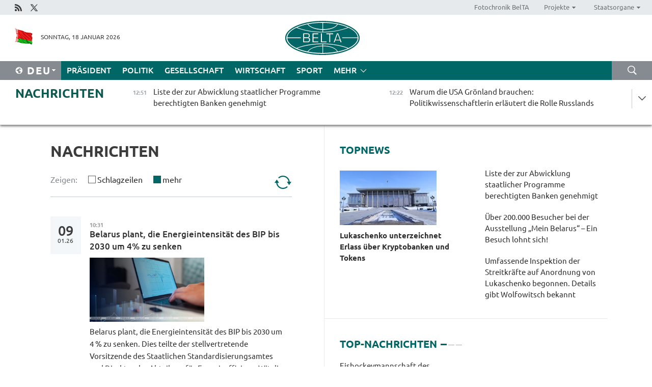

--- FILE ---
content_type: text/html; charset=UTF-8
request_url: https://deu.belta.by/all_news/page/15/?day=10&month=06&year=24
body_size: 16513
content:
    
    	<!DOCTYPE HTML>
	<html lang="de-DE" >
	<head  prefix="article: https://ogp.me/ns/article#">
		<title>Nachrichten | Nachrichten aus Belarus | Belarussische Nachrichten | Belarus – offizielle Nachrichten | Minsk | BelTA Seite 15</title>
		<meta http-equiv="Content-Type" content="text/html; charset=utf-8">
                <meta name="viewport" content="width=device-width">
		<link rel="stylesheet" href="/styles/general_styles.css" type="text/css">
                                <link rel="stylesheet" href="/styles/styles2.css?1768729973" type="text/css">
                                <link rel="stylesheet" href="/styles/styles.css?1768729973" type="text/css">
                <link rel="stylesheet" href="/styles/tr_styles.css" type="text/css">
                            <link rel="icon" href="/desimages/fav.png" type="image/png">
		<meta name="keywords" content="">
		<meta name="description" content=" Seite 15">
                
                  <link rel = "canonical" href="https://deu.belta.by/all_news/page/15/">
                
	    		                        
            
                        <!-- Yandex.Metrika informer -->
<a href="https://metrika.yandex.by/stat/?id=15029098&amp;from=informer"
target="_blank" rel="nofollow"><img src="https://informer.yandex.ru/informer/15029098/1_1_FFFFFFFF_EFEFEFFF_0_pageviews"
style="width:80px; height:15px; border:0; display:none" alt="Яндекс.Метрика" title="Яндекс.Метрика: данные за сегодня (просмотры)" class="ym-advanced-informer" data-cid="15029098" data-lang="ru" /></a>
<!-- /Yandex.Metrika informer -->

<!-- Yandex.Metrika counter -->
<script type="text/javascript" >
   (function(m,e,t,r,i,k,a){m[i]=m[i]||function(){(m[i].a=m[i].a||[]).push(arguments)};
   m[i].l=1*new Date();
   for (var j = 0; j < document.scripts.length; j++) {if (document.scripts[j].src === r) { return; }}
   k=e.createElement(t),a=e.getElementsByTagName(t)[0],k.async=1,k.src=r,a.parentNode.insertBefore(k,a)})
   (window, document, "script", "https://mc.yandex.ru/metrika/tag.js", "ym");

   ym(15029098, "init", {
        clickmap:true,
        trackLinks:true,
        accurateTrackBounce:true,
        webvisor:true
   });
</script>
<noscript><div><img src="https://mc.yandex.ru/watch/15029098" style="position:absolute; left:-9999px;" alt="" /></div></noscript>
<!-- /Yandex.Metrika counter -->

            
        

                                                                	</head>
	
	<body>

                
        <a id="top"></a>

    <div class="all   ">
        <div class="ban_main_top">
            
        </div>
        <div class="top_line">
	                <div class="social_icons">
                                          <a href="/rss" title="Rss"  target ="_self" onmouseover="this.children[0].src='https://deu.belta.by/images/storage/banners/000015_e75332d9759a535dbd02582b38240ace_work.jpg'" onmouseout="this.children[0].src='https://deu.belta.by/images/storage/banners/000015_06c67faab12793f011de90a38aef8cf1_work.jpg'">
                    <img src="https://deu.belta.by/images/storage/banners/000015_06c67faab12793f011de90a38aef8cf1_work.jpg" alt="Rss" title="Rss" />
                </a>
                                              <a href="https://x.com/BelNachrichten" title="X"  target ="_blank" onmouseover="this.children[0].src='https://deu.belta.by/images/storage/banners/000015_1a567df9a34d43e5f67034db5c0ef53a_work.jpg'" onmouseout="this.children[0].src='https://deu.belta.by/images/storage/banners/000015_039ec57d3593d2e5d1a94e26a4e1bf09_work.jpg'">
                    <img src="https://deu.belta.by/images/storage/banners/000015_039ec57d3593d2e5d1a94e26a4e1bf09_work.jpg" alt="X" title="X" />
                </a>
                        </div>
    
	        <script>
        var scroll_items = Array();
    </script>
<div class="projects_menu">
	
                    <div class="projects_menu_item " id="pr_el_114"><a target="_blank"  href="http://photobelta.by/"  title="Fotochronik BelTA" >
            <span>Fotochronik BelTA</span>    </a>
            </div>
	
                    <div class="projects_menu_item projects_menu_drop" id="pr_el_115"><a   href="https://deu.belta.by/"  title="Projekte" >
            <span>Projekte</span>    </a>
                    <script>
                var scroll_pr_m = "pr_m_115";
                scroll_items[scroll_items.length] = "pr_m_115";
            </script>
          <div class="projects_menu_s" id="pr_m_115">  
           	
                <div class="pr_menu_s_item">
                                                                                                                        <a target="_blank"   href="http://atom.belta.by/en" title="Kernenergetik in Belarus und weltweit" >Kernenergetik in Belarus und weltweit</a>
                        
                                    </div>
                       </div> 
            </div>
	
                    <div class="projects_menu_item projects_menu_drop" id="pr_el_117"><a   href="https://deu.belta.by/"  title="Staatsorgane" >
            <span>Staatsorgane</span>    </a>
                    <script>
                var scroll_pr_m = "pr_m_117";
                scroll_items[scroll_items.length] = "pr_m_117";
            </script>
          <div class="projects_menu_s" id="pr_m_117">  
           	
                <div class="pr_menu_s_item">
                                                                                                                        <a target="_blank"   href="http://president.gov.by/en/" title="Präsident von Belarus" >Präsident von Belarus</a>
                        
                                    </div>
            	
                <div class="pr_menu_s_item">
                                                                                                                        <a target="_blank"   href="http://www.government.by/en/" title="Ministerrat" >Ministerrat</a>
                        
                                    </div>
            	
                <div class="pr_menu_s_item">
                                                                                                                        <a target="_blank"   href="http://www.sovrep.gov.by/en/" title="Republikrat" >Republikrat</a>
                        
                                    </div>
            	
                <div class="pr_menu_s_item">
                                                                                                                        <a target="_blank"   href="http://house.gov.by/index.php/,,,,,1,0,0.html" title="Nationalversammlung" >Nationalversammlung</a>
                        
                                    </div>
            	
                <div class="pr_menu_s_item">
                                                                                                                        <a target="_blank"   href="http://www.kc.gov.by/en/main.aspx" title="Verfassungsgericht" >Verfassungsgericht</a>
                        
                                    </div>
            	
                <div class="pr_menu_s_item">
                                                                                                                        <a target="_blank"   href="http://www.supcourt.by/" title="Oberstes Gericht" >Oberstes Gericht</a>
                        
                                    </div>
            	
                <div class="pr_menu_s_item">
                                                                                                                        <a target="_blank"   href="http://www.kgk.gov.by/en" title="Komitee für Staatskontrolle" >Komitee für Staatskontrolle</a>
                        
                                    </div>
            	
                <div class="pr_menu_s_item">
                                                                                                                        <a target="_blank"   href="http://www.prokuratura.gov.by/en/" title="Generalstaatsanwaltschaft" >Generalstaatsanwaltschaft</a>
                        
                                    </div>
            	
                <div class="pr_menu_s_item">
                                                                                                                        <a target="_blank"   href="http://www.nbrb.by/engl/" title="Nationalbank" >Nationalbank</a>
                        
                                    </div>
            	
                <div class="pr_menu_s_item">
                                                                                                                        <a target="_blank"   href="http://www.mas.by/ru" title="Ministerium für Architektur und Bauwesen" >Ministerium für Architektur und Bauwesen</a>
                        
                                    </div>
            	
                <div class="pr_menu_s_item">
                                                                                                                        <a target="_blank"   href="http://mvd.gov.by/en/main.aspx" title="Ministerium für Innere Angelegenheiten" >Ministerium für Innere Angelegenheiten</a>
                        
                                    </div>
            	
                <div class="pr_menu_s_item">
                                                                                                                        <a target="_blank"   href="http://www.mjkx.gov.by/" title="Ministerium für Wohnungs- und Kommunalwirtschaft" >Ministerium für Wohnungs- und Kommunalwirtschaft</a>
                        
                                    </div>
            	
                <div class="pr_menu_s_item">
                                                                                                                        <a target="_blank"   href="http://minzdrav.gov.by/" title="Ministerium für Gesundheitswesen" >Ministerium für Gesundheitswesen</a>
                        
                                    </div>
            	
                <div class="pr_menu_s_item">
                                                                                                                        <a target="_blank"   href="http://mfa.gov.by/en/" title="Ministerium für Auswärtige Angelegenheiten" >Ministerium für Auswärtige Angelegenheiten</a>
                        
                                    </div>
            	
                <div class="pr_menu_s_item">
                                                                                                                        <a target="_blank"   href="http://www.mininform.gov.by/ru/" title="Ministerium für Information" >Ministerium für Information</a>
                        
                                    </div>
            	
                <div class="pr_menu_s_item">
                                                                                                                        <a target="_blank"   href="http://www.kultura.by/" title="Ministerium für Kultur" >Ministerium für Kultur</a>
                        
                                    </div>
            	
                <div class="pr_menu_s_item">
                                                                                                                        <a target="_blank"   href="http://www.mlh.gov.by/en/forestry/resources.html" title="Ministerium für Forstwirtschaft" >Ministerium für Forstwirtschaft</a>
                        
                                    </div>
            	
                <div class="pr_menu_s_item">
                                                                                                                        <a target="_blank"   href="http://www.nalog.gov.by/ru/" title="Ministerium für Steuern und Abgaben" >Ministerium für Steuern und Abgaben</a>
                        
                                    </div>
            	
                <div class="pr_menu_s_item">
                                                                                                                        <a target="_blank"   href="http://www.mil.by/en/" title="Verteidigungsministerium" >Verteidigungsministerium</a>
                        
                                    </div>
            	
                <div class="pr_menu_s_item">
                                                                                                                        <a target="_blank"   href="http://edu.gov.by/" title="Ministerium für Bildung" >Ministerium für Bildung</a>
                        
                                    </div>
            	
                <div class="pr_menu_s_item">
                                                                                                                        <a target="_blank"   href="http://minpriroda.gov.by/en/" title="Ministerium für Naturressourcen und Umweltschutz" >Ministerium für Naturressourcen und Umweltschutz</a>
                        
                                    </div>
            	
                <div class="pr_menu_s_item">
                                                                                                                        <a target="_blank"   href="http://www.minprom.gov.by/eng/welcome" title="Industrieministerium" >Industrieministerium</a>
                        
                                    </div>
            	
                <div class="pr_menu_s_item">
                                                                                                                        <a target="_blank"   href="http://www.mpt.gov.by/en/" title="Industrieministerium Ministerium für Kommunikation und Informatisierung" >Industrieministerium Ministerium für Kommunikation und Informatisierung</a>
                        
                                    </div>
            	
                <div class="pr_menu_s_item">
                                                                                                                        <a target="_blank"   href="https://www.mshp.gov.by/" title="Ministerium für Landwirtschaft und Ernährung" >Ministerium für Landwirtschaft und Ernährung</a>
                        
                                    </div>
            	
                <div class="pr_menu_s_item">
                                                                                                                        <a target="_blank"   href="http://www.mst.by/en" title="Ministerium für Sport und Tourismus" >Ministerium für Sport und Tourismus</a>
                        
                                    </div>
            	
                <div class="pr_menu_s_item">
                                                                                                                        <a target="_blank"   href="http://www.mintorg.gov.by/index.php?lang=en" title="Ministerium für Handel" >Ministerium für Handel</a>
                        
                                    </div>
            	
                <div class="pr_menu_s_item">
                                                                                                                        <a target="_blank"   href="http://www.mintrans.gov.by/eng/index" title="Ministerium für Verkehr und Kommunikatione" >Ministerium für Verkehr und Kommunikatione</a>
                        
                                    </div>
            	
                <div class="pr_menu_s_item">
                                                                                                                        <a target="_blank"   href="http://www.mintrud.gov.by/en" title="Ministerium für Arbeit und Sozialschutz" >Ministerium für Arbeit und Sozialschutz</a>
                        
                                    </div>
            	
                <div class="pr_menu_s_item">
                                                                                                                        <a target="_blank"   href="http://mchs.gov.by/" title="Ministerium für Katastrophenschutz" >Ministerium für Katastrophenschutz</a>
                        
                                    </div>
            	
                <div class="pr_menu_s_item">
                                                                                                                        <a target="_blank"   href="http://www.minfin.gov.by/" title="Ministerium für Finanzen" >Ministerium für Finanzen</a>
                        
                                    </div>
            	
                <div class="pr_menu_s_item">
                                                                                                                        <a target="_blank"   href="http://www.economy.gov.by/en" title="Ministerium für Wirtschaft" >Ministerium für Wirtschaft</a>
                        
                                    </div>
            	
                <div class="pr_menu_s_item">
                                                                                                                        <a target="_blank"   href="http://www.minenergo.gov.by/en" title="Ministerium für Energie" >Ministerium für Energie</a>
                        
                                    </div>
            	
                <div class="pr_menu_s_item">
                                                                                                                        <a target="_blank"   href="http://minjust.gov.by/en/" title="Ministerium für Justiz" >Ministerium für Justiz</a>
                        
                                    </div>
            	
                <div class="pr_menu_s_item">
                                                                                                                        <a target="_blank"   href="http://www.kgb.by/en/" title="Komitee für Staatssicherheit" >Komitee für Staatssicherheit</a>
                        
                                    </div>
            	
                <div class="pr_menu_s_item">
                                                                                                                        <a target="_blank"   href="http://www.vpk.gov.by/en/" title="Staatliches Komitee für Militärindustrie" >Staatliches Komitee für Militärindustrie</a>
                        
                                    </div>
            	
                <div class="pr_menu_s_item">
                                                                                                                        <a target="_blank"   href="http://www.vpk.gov.by/en/" title="Staatliches Komitee für Eigentum" >Staatliches Komitee für Eigentum</a>
                        
                                    </div>
            	
                <div class="pr_menu_s_item">
                                                                                                                        <a target="_blank"   href="http://www.gknt.gov.by/opencms/opencms/en/index.html" title="Staatliches Komitee für Wissenschaft und Technologien" >Staatliches Komitee für Wissenschaft und Technologien</a>
                        
                                    </div>
            	
                <div class="pr_menu_s_item">
                                                                                                                        <a target="_blank"   href="http://gosstandart.gov.by/en-US/" title="Staatliches Komitee für Normung" >Staatliches Komitee für Normung</a>
                        
                                    </div>
            	
                <div class="pr_menu_s_item">
                                                                                                                        <a target="_blank"   href="http://gpk.gov.by/" title="Staatliches Grenzkomitee" >Staatliches Grenzkomitee</a>
                        
                                    </div>
            	
                <div class="pr_menu_s_item">
                                                                                                                        <a target="_blank"   href="http://www.gtk.gov.by/en" title="Staatliches Zollkomitee" >Staatliches Zollkomitee</a>
                        
                                    </div>
            	
                <div class="pr_menu_s_item">
                                                                                                                        <a target="_blank"   href="http://www.belstat.gov.by/en/" title="Staatliches Komitee für Statistik" >Staatliches Komitee für Statistik</a>
                        
                                    </div>
            	
                <div class="pr_menu_s_item">
                                                                                                                        <a target="_blank"   href="http://sk.gov.by/en/" title="Ermittlungskomitee der Republik Belarus" >Ermittlungskomitee der Republik Belarus</a>
                        
                                    </div>
            	
                <div class="pr_menu_s_item">
                                                                                                                        <a target="_blank"   href="http://brest-region.gov.by/index.php/en/" title="Gebietsregierung Brest" >Gebietsregierung Brest</a>
                        
                                    </div>
            	
                <div class="pr_menu_s_item">
                                                                                                                        <a target="_blank"   href="http://www.vitebsk-region.gov.by/en" title="Gebietsregierung Witebsk" >Gebietsregierung Witebsk</a>
                        
                                    </div>
            	
                <div class="pr_menu_s_item">
                                                                                                                        <a target="_blank"   href="https://deu.belta.by/Gebietsregierung Gomel/" title="Gomel Oblast Executive Committee">Gomel Oblast Executive Committee</a>
                        
                                    </div>
            	
                <div class="pr_menu_s_item">
                                                                                                                        <a target="_blank"   href="http://www.region.grodno.by/en" title="Gebietsregierung Grodno" >Gebietsregierung Grodno</a>
                        
                                    </div>
            	
                <div class="pr_menu_s_item">
                                                                                                                        <a target="_blank"   href="http://www.minsk-region.gov.by/en/" title="Gebietsregierung Minsk" >Gebietsregierung Minsk</a>
                        
                                    </div>
            	
                <div class="pr_menu_s_item">
                                                                                                                        <a target="_blank"   href="http://mogilev-region.gov.by/en" title="Gebietsregierung Mogiljow" >Gebietsregierung Mogiljow</a>
                        
                                    </div>
            	
                <div class="pr_menu_s_item">
                                                                                                                        <a target="_blank"   href="http://minsk.gov.by/en/" title="Stadtregierung Minsk" >Stadtregierung Minsk</a>
                        
                                    </div>
                       </div> 
            </div>
</div>

     
        </div>
        <div class="header">
            <div class="header_date">
                                            <a class="header_flag" href="/" title="flag"  target ="_self">
                <img 
                    src="https://deu.belta.by/images/storage/banners/000201_e33da584ee1591ffd4448456cfe97843_work.jpg" 
                    alt="flag" 
                    title="flag" 
                                    />
            </a>
            
                Sonntag, 18 Januar 2026
            </div>
	            	        <div class="logo">
            
                                                                    <a href="/" title="Belarussische telegraphenagentur nationale nachrichtenquelle"  target ="_self">
                            <span class="logo_img"><img src="https://deu.belta.by/images/storage/banners/000016_cd9bbdcf35d7987089d10d5085a67f56_work.jpg" alt="Belarussische telegraphenagentur nationale nachrichtenquelle" title="Belarussische telegraphenagentur nationale nachrichtenquelle" /></span>
                                                    </a>
                                                        </div>
    
            <div class="weather_currency">
                <div class="weather_currency_inner">
                
	 	
                </div>
	    
            </div>
        </div>
    <div class="menu_line" >

	    <div class="main_langs" id="main_langs">
            <div class="main_langs_inner" id="main_langs_inner">
	
                                    <div class="main_lang_item" ><a target="_blank"   href="http://belta.by" title="Рус" >Рус</a></div>
        	
                                    <div class="main_lang_item" ><a target="_blank"   href="http://blr.belta.by" title="Бел" >Бел</a></div>
        	
                                    <div class="main_lang_item" ><a target="_blank"   href="https://pol.belta.by/" title="Pl" >Pl</a></div>
        	
                                    <div class="main_lang_item" ><a target="_blank"   href="http://eng.belta.by/" title="Eng" >Eng</a></div>
        	
                                                    	
                                    <div class="main_lang_item" ><a target="_blank"   href="http://esp.belta.by/" title="Esp" >Esp</a></div>
        	
                                    <div class="main_lang_item" ><a target="_blank"   href="http://chn.belta.by/" title="中文" >中文</a></div>
        </div>
<div class="main_lang_item main_lang_selected" ><a   href="https://deu.belta.by/" title="Deu">Deu</a></div>
</div>
		

	       <div class="h_menu_fp" id="h_menu_fp" >
    <div class="h_menu_title" id="h_menu_title">
                Menü
    </div>
            <div class="h_menu_s" id="h_menu_s"></div>
        <div class="menu_more">
            <div class="menu_more_title" id="h_menu_more" >mehr </div>
                    <div id="h_menu" class="h_menu">
                <div class="content_all_margin">
	                        <div class="menu_els" id="h_menu_line_1">
                                                            <div class="menu_item " id="h_menu_item_1_1">
                            <a   href="https://deu.belta.by/president/" title="Präsident">Präsident</a>
                        </div>
                                                                                <div class="menu_item " id="h_menu_item_1_2">
                            <a   href="https://deu.belta.by/politics/" title="Politik">Politik</a>
                        </div>
                                                                                <div class="menu_item " id="h_menu_item_1_3">
                            <a   href="https://deu.belta.by/society/" title="Gesellschaft">Gesellschaft</a>
                        </div>
                                                                                <div class="menu_item " id="h_menu_item_1_4">
                            <a   href="https://deu.belta.by/economics/" title="Wirtschaft">Wirtschaft</a>
                        </div>
                                                                                <div class="menu_item " id="h_menu_item_1_5">
                            <a   href="https://deu.belta.by/sport/" title="Sport">Sport</a>
                        </div>
                                                </div>
                                            <div class="menu_els" id="h_menu_line_2">
                                                            <div class="menu_item " id="h_menu_item_2_1">
                            <a   href="https://deu.belta.by/about_company/" title="Über uns">Über uns</a>
                        </div>
                                                                                <div class="menu_item " id="h_menu_item_2_2">
                            <a   href="https://deu.belta.by/products/" title="Produkte und Dienstleistungen">Produkte und Dienstleistungen</a>
                        </div>
                                                                                <div class="menu_item " id="h_menu_item_2_3">
                            <a   href="https://deu.belta.by/subscription/" title="Aboservice">Aboservice</a>
                        </div>
                                                                                <div class="menu_item " id="h_menu_item_2_4">
                            <a   href="https://deu.belta.by/feedback/" title="Kontakt">Kontakt</a>
                        </div>
                                                                                <div class="menu_item " id="h_menu_item_2_5">
                            <a   href="https://deu.belta.by/copyright-de/" title="Nutzungsbedingungen">Nutzungsbedingungen</a>
                        </div>
                                                                                <div class="menu_item " id="h_menu_item_2_6">
                            <a   href="https://deu.belta.by/partners/" title="Partner">Partner</a>
                        </div>
                                                </div>
                                            <div class="menu_els" id="h_menu_line_3">
                                                            <div class="menu_item " id="h_menu_item_3_1">
                            <a   href="https://deu.belta.by/photonews/" title="Bilder des Tages">Bilder des Tages</a>
                        </div>
                                                                                <div class="menu_item " id="h_menu_item_3_2">
                            <a   href="https://deu.belta.by/video/" title="Video">Video</a>
                        </div>
                                                </div>
                            </div>
       
    </div>
                    </div>
           </div>            
	


	
    
    
	    <div class="search_btn" onclick="open_search('search')"></div>
<form action="/search/getResultsForPeriod/" id="search">
    <input type="text" name="query" value="" placeholder="innerhalb der Webseite suchen" class="search_edit"/>
    <input type="submit" value="Suche" class="search_submit" />
    <div class="clear"></div>
        <div class="fp_search_where">
        <span id="fp_search_where">Suche in: </span>
            <input type="radio" name="group" value="0" id="group_0"/><label for="group_0">Überall suchen</label>
                            </div>
       <div class="fp_search_where">
        <span id="fp_search_when">Für den Zeitraum</span>
            <input type="radio" name="period" value="0" id="period_0"/><label for="period_0">Beliebige Zeit</label>
            <input type="radio" name="period" value="1" id="period_1"/><label for="period_1">Letzte 24 Stunden</label>
            <input type="radio" name="period" value="2" id="period_2"/><label for="period_2">Letzte Woche</label>
            <input type="radio" name="period" value="3" id="period_3"/><label for="period_3">Letzter Monat</label>
            <input type="radio" name="period" value="4" id="period_4"/><label for="period_4">Letztes Jahr</label>
                </div>
    <div class="search_close close_btn" onclick="close_search('search')"></div>
</form>
   

    </div>
    <div class="top_lenta_inner">
  <div class="top_lenta">
    <a href="/" title="Zur Startseite" class="tl_logo"></a>
    <div class="tl_title">
                    <a href="https://deu.belta.by/all_news" title="Nachrichten">Nachrichten</a>
            </div>
                            <div class="tl_inner" id="tl_inner">
        
        <div class="tl_item">
	        	            	        	                                                                        	                	                                <a  href="https://deu.belta.by/economics/view/liste-der-zur-abwicklung-staatlicher-programme-berechtigten-banken-genehmigt-79913-2026/"   title="Liste der zur Abwicklung staatlicher Programme berechtigten Banken genehmigt">
                    <span class="tl_date">
                                                                                                <span>12:51</span>
                    </span>
                    <span class="tl_news">Liste der zur Abwicklung staatlicher Programme berechtigten Banken genehmigt</span>
                    <span class="tl_node">Wirtschaft</span>
                </a>
        </div>
        
        <div class="tl_item">
	        	            	        	                                                                        	                	                                <a  href="https://deu.belta.by/society/view/warum-die-usa-gronland-brauchen-politikwissenschaftlerin-erlautert-die-rolle-russlands-79912-2026/"   title="Warum die USA Grönland brauchen: Politikwissenschaftlerin erläutert die Rolle Russlands">
                    <span class="tl_date">
                                                                                                <span>12:22</span>
                    </span>
                    <span class="tl_news">Warum die USA Grönland brauchen: Politikwissenschaftlerin erläutert die Rolle Russlands</span>
                    <span class="tl_node">Gesellschaft</span>
                </a>
        </div>
        
        <div class="tl_item">
	        	            	        	                                                                        	                	                                <a  href="https://deu.belta.by/economics/view/kasachische-delegation-in-belarus-austausch-uber-den-aufbau-erfolgreicher-milchviehbetriebe-79911-2026/"   title="Kasachische Delegation in Belarus: Austausch über den Aufbau erfolgreicher Milchviehbetriebe ">
                    <span class="tl_date">
                                                                                                <span>11:36</span>
                    </span>
                    <span class="tl_news">Kasachische Delegation in Belarus: Austausch über den Aufbau erfolgreicher Milchviehbetriebe </span>
                    <span class="tl_node">Wirtschaft</span>
                </a>
        </div>
        
        <div class="tl_item">
	        	            	        	                                                                        	                	                                <a  href="https://deu.belta.by/society/view/politischer-analyst-us-operation-in-venezuela-als-herausforderung-fur-china-79910-2026/"   title="Politischer Analyst: US-Operation in Venezuela als Herausforderung für China ">
                    <span class="tl_date">
                                                                                                <span>10:40</span>
                    </span>
                    <span class="tl_news">Politischer Analyst: US-Operation in Venezuela als Herausforderung für China </span>
                    <span class="tl_node">Gesellschaft</span>
                </a>
        </div>
        
        <div class="tl_item">
	        	            	        	                                                                        	                	                                <a  href="https://deu.belta.by/society/view/uber-200000-besucher-bei-der-ausstellung-mein-belarus-ein-besuch-lohnt-sich-79908-2026/"   title="Über 200.000 Besucher bei der Ausstellung „Mein Belarus“ – Ein Besuch lohnt sich!">
                    <span class="tl_date">
                                                                                                <span>09:44</span>
                    </span>
                    <span class="tl_news">Über 200.000 Besucher bei der Ausstellung „Mein Belarus“ – Ein Besuch lohnt sich!</span>
                    <span class="tl_node">Gesellschaft</span>
                </a>
        </div>
        
        <div class="tl_item">
	        	            	        	                                                                        	                	                                <a  href="https://deu.belta.by/society/view/die-gaste-des-festivals-berestejskije-sani-wurden-mit-einer-riesigen-torte-und-einer-gewaltigen-portion-79909-2026/"   title="Riesige Torte und große Portion Schurpa für die Gäste des Festivals „Berestejskije Sani“">
                    <span class="tl_date">
                                                                                                <span>09:12</span>
                    </span>
                    <span class="tl_news">Riesige Torte und große Portion Schurpa für die Gäste des Festivals „Berestejskije Sani“</span>
                    <span class="tl_node">Gesellschaft</span>
                </a>
        </div>
        
        <div class="tl_item">
	        	            	        	                                                                        	                	                                <a  href="https://deu.belta.by/sport/view/paralympics-teilnehmer-swiridenko-gewinnt-sprint-beim-langlauf-weltcup-in-deutschland-79907-2026/"   title="Paralympics-Teilnehmer Swiridenko gewinnt Sprint beim Langlauf-Weltcup in Deutschland ">
                    <span class="tl_date">
                                                                                                <span>09:00</span>
                    </span>
                    <span class="tl_news">Paralympics-Teilnehmer Swiridenko gewinnt Sprint beim Langlauf-Weltcup in Deutschland </span>
                    <span class="tl_node">Sport</span>
                </a>
        </div>
        
        <div class="tl_item">
	        	            	            	            	        	                            <div class="lenta_date_box">
                    <div class="lenta_date">
                   	               17.01.26
	                              <div class="line"></div>
                    </div>
                    </div>
	                                                                        	                	                                <a  href="https://deu.belta.by/society/view/kornilow-us-anspruche-auf-gronland-losen-in-europa-panik-aus-79906-2026/"   title="Kornilow: US-Ansprüche auf Grönland lösen in Europa Panik aus ">
                    <span class="tl_date">
                                                                                                    <span class="lenta_date_past">17.01.26</span>
                                                <span>18:00</span>
                    </span>
                    <span class="tl_news">Kornilow: US-Ansprüche auf Grönland lösen in Europa Panik aus </span>
                    <span class="tl_node">Gesellschaft</span>
                </a>
        </div>
        
        <div class="tl_item">
	        	            	        	                                                                        	                	                                <a  href="https://deu.belta.by/politics/view/belarus-bekraftigt-solidaritat-mit-venezuela-in-fragen-der-wahrung-nationaler-interessen-79904-2026/"   title="Belarus bekräftigt Solidarität mit Venezuela in Fragen der Wahrung nationaler Interessen">
                    <span class="tl_date">
                                                                                                    <span class="lenta_date_past">17.01.26</span>
                                                <span>17:12</span>
                    </span>
                    <span class="tl_news">Belarus bekräftigt Solidarität mit Venezuela in Fragen der Wahrung nationaler Interessen</span>
                    <span class="tl_node">Politik</span>
                </a>
        </div>
        
        <div class="tl_item">
	        	            	        	                                                                        	                	                                <a  href="https://deu.belta.by/society/view/das-sind-nicht-muslime-die-moscheen-anzunden-experte-uber-die-ursachen-der-unruhen-im-iran-79902-2026/"   title="„Das sind nicht Muslime, die Moscheen anzünden“. Experte über die Ursachen der Unruhen im Iran ">
                    <span class="tl_date">
                                                                                                    <span class="lenta_date_past">17.01.26</span>
                                                <span>16:29</span>
                    </span>
                    <span class="tl_news">„Das sind nicht Muslime, die Moscheen anzünden“. Experte über die Ursachen der Unruhen im Iran </span>
                    <span class="tl_node">Gesellschaft</span>
                </a>
        </div>
        
        <div class="tl_item">
	        	            	        	                                                                        	                	                                <a  href="https://deu.belta.by/society/view/echter-schneeweiser-winter-im-gebiet-witebsk-79903-2026/"   title="Echter schneeweißer Winter im Gebiet Witebsk ">
                    <span class="tl_date">
                                                                                                    <span class="lenta_date_past">17.01.26</span>
                                                <span>15:43</span>
                    </span>
                    <span class="tl_news">Echter schneeweißer Winter im Gebiet Witebsk </span>
                    <span class="tl_node">Gesellschaft</span>
                </a>
        </div>
        
        <div class="tl_item">
	        	            	        	                                                                        	                	                                <a  href="https://deu.belta.by/society/view/alle-sicherungen-herausgenommen-militarexperte-uber-trumps-position-79901-2026/"   title="„Alle Sicherungen herausgenommen“. Militärexperte über Trumps Position ">
                    <span class="tl_date">
                                                                                                    <span class="lenta_date_past">17.01.26</span>
                                                <span>15:03</span>
                    </span>
                    <span class="tl_news">„Alle Sicherungen herausgenommen“. Militärexperte über Trumps Position </span>
                    <span class="tl_node">Gesellschaft</span>
                </a>
        </div>
        
        <div class="tl_item">
	        	            	        	                                                                        	                	                                <a  href="https://deu.belta.by/sport/view/eishockeymannschaft-des-prasidenten-besiegte-die-auswahlmannschaft-des-gebiets-gomel-im-spiel-der-rhl-79900-2026/"   title="Eishockeymannschaft des Präsidenten besiegte die Auswahlmannschaft des Gebiets Gomel im Spiel der RHL">
                    <span class="tl_date">
                                                                                                    <span class="lenta_date_past">17.01.26</span>
                                                <span>14:00</span>
                    </span>
                    <span class="tl_news">Eishockeymannschaft des Präsidenten besiegte die Auswahlmannschaft des Gebiets Gomel im Spiel der RHL</span>
                    <span class="tl_node">Sport</span>
                </a>
        </div>
        
        <div class="tl_item">
	        	            	        	                                                                        	                	                                <a  href="https://deu.belta.by/society/view/expertin-gibt-aufschluss-worauf-die-westliche-demokratie-basiert-und-wer-tatsachlich-der-groste-79899-2026/"   title="Expertin gibt Aufschluss, worauf die westliche Demokratie basiert und wer tatsächlich der größte Drogenbaron der Welt ist?  ">
                    <span class="tl_date">
                                                                                                    <span class="lenta_date_past">17.01.26</span>
                                                <span>13:10</span>
                    </span>
                    <span class="tl_news">Expertin gibt Aufschluss, worauf die westliche Demokratie basiert und wer tatsächlich der größte Drogenbaron der Welt ist?  </span>
                    <span class="tl_node">Gesellschaft</span>
                </a>
        </div>
        
        <div class="tl_item">
	        	            	        	                                                                        	                	                                <a  href="https://deu.belta.by/economics/view/in-astana-wurde-die-verbesserung-der-arbeit-des-warenzufuhrenden-netzes-belarussischer-unternehmen-79898-2026/"   title="In Astana wurde die Verbesserung der Arbeit des warenzuführenden Netzes belarussischer Unternehmen besprochen ">
                    <span class="tl_date">
                                                                                                    <span class="lenta_date_past">17.01.26</span>
                                                <span>12:24</span>
                    </span>
                    <span class="tl_news">In Astana wurde die Verbesserung der Arbeit des warenzuführenden Netzes belarussischer Unternehmen besprochen </span>
                    <span class="tl_node">Wirtschaft</span>
                </a>
        </div>
        
        <div class="tl_item">
	        	            	        	                                                                        	                	                                <a  href="https://deu.belta.by/economics/view/amkodor-will-etwa-250-maschinen-nach-nicaragua-im-jahr-2026-liefern-79897-2026/"   title="AMKODOR will etwa 250 Maschinen nach Nicaragua im Jahr 2026 liefern ">
                    <span class="tl_date">
                                                                                                    <span class="lenta_date_past">17.01.26</span>
                                                <span>11:45</span>
                    </span>
                    <span class="tl_news">AMKODOR will etwa 250 Maschinen nach Nicaragua im Jahr 2026 liefern </span>
                    <span class="tl_node">Wirtschaft</span>
                </a>
        </div>
        
        <div class="tl_item">
	        	            	        	                                                                        	                	                                <a  href="https://deu.belta.by/society/view/ermittlungskomitees-von-belarus-und-russland-starken-partnerschaft-79896-2026/"   title="Ermittlungskomitees von Belarus und Russland stärken Partnerschaft ">
                    <span class="tl_date">
                                                                                                    <span class="lenta_date_past">17.01.26</span>
                                                <span>11:02</span>
                    </span>
                    <span class="tl_news">Ermittlungskomitees von Belarus und Russland stärken Partnerschaft </span>
                    <span class="tl_node">Gesellschaft</span>
                </a>
        </div>
        
        <div class="tl_item">
	        	            	        	                                                                        	                	                                <a  href="https://deu.belta.by/society/view/aktivitaten-der-menschenrechtskommission-im-rahmen-der-gus-erortert-79895-2026/"   title="Aktivitäten der Menschenrechtskommission im Rahmen der GUS erörtert  ">
                    <span class="tl_date">
                                                                                                    <span class="lenta_date_past">17.01.26</span>
                                                <span>10:19</span>
                    </span>
                    <span class="tl_news">Aktivitäten der Menschenrechtskommission im Rahmen der GUS erörtert  </span>
                    <span class="tl_node">Gesellschaft</span>
                </a>
        </div>
        
        <div class="tl_item">
	        	            	        	                                                                        	                	                                <a  href="https://deu.belta.by/society/view/abkommen-zwischen-belarus-und-laos-uber-die-visumfreiheit-fur-inhaber-gewohnlicher-passe-tritt-in-kraft-79894-2026/"   title="Abkommen zwischen Belarus und Laos über die Visumfreiheit für Inhaber gewöhnlicher Pässe tritt in Kraft ">
                    <span class="tl_date">
                                                                                                    <span class="lenta_date_past">17.01.26</span>
                                                <span>09:41</span>
                    </span>
                    <span class="tl_news">Abkommen zwischen Belarus und Laos über die Visumfreiheit für Inhaber gewöhnlicher Pässe tritt in Kraft </span>
                    <span class="tl_node">Gesellschaft</span>
                </a>
        </div>
        
        <div class="tl_item">
	        	            	        	                                                                        	                	                                <a  href="https://deu.belta.by/society/view/lawrow-uberreichte-rogoschnik-das-abzeichen-fur-den-beitrag-zur-internationalen-zusammenarbeit-79893-2026/"   title="Lawrow überreichte Rogoschnik das Abzeichen „Für den Beitrag zur internationalen Zusammenarbeit” ">
                    <span class="tl_date">
                                                                                                    <span class="lenta_date_past">17.01.26</span>
                                                <span>09:00</span>
                    </span>
                    <span class="tl_news">Lawrow überreichte Rogoschnik das Abzeichen „Für den Beitrag zur internationalen Zusammenarbeit” </span>
                    <span class="tl_node">Gesellschaft</span>
                </a>
        </div>
        
        <div class="tl_item">
	        	            	            	            	        	                            <div class="lenta_date_box">
                    <div class="lenta_date">
                   	               16.01.26
	                              <div class="line"></div>
                    </div>
                    </div>
	                                                                        	                	                                <a  href="https://deu.belta.by/politics/view/belarus-kasachstan-wachsende-zusammenarbeit-in-politik-und-wirtschaft-79891-2026/"   title="Belarus-Kasachstan: Wachsende Zusammenarbeit in Politik und Wirtschaft">
                    <span class="tl_date">
                                                                                                    <span class="lenta_date_past">16.01.26</span>
                                                <span>19:43</span>
                    </span>
                    <span class="tl_news">Belarus-Kasachstan: Wachsende Zusammenarbeit in Politik und Wirtschaft</span>
                    <span class="tl_node">Politik</span>
                </a>
        </div>
        
        <div class="tl_item">
	        	            	        	                                                                        	                	                                <a  href="https://deu.belta.by/society/view/winterwunder-schneebedeckter-wald-in-der-region-minsk-fotoreportage-von-belta-79886-2026/"   title="Winterwunder: Schneebedeckter Wald in der Region Minsk – Fotoreportage von BelTA">
                    <span class="tl_date">
                                                                                                    <span class="lenta_date_past">16.01.26</span>
                                                <span>19:19</span>
                    </span>
                    <span class="tl_news">Winterwunder: Schneebedeckter Wald in der Region Minsk – Fotoreportage von BelTA</span>
                    <span class="tl_node">Gesellschaft</span>
                </a>
        </div>
        
        <div class="tl_item">
	        	            	        	                                                                        	                	                                <a  href="https://deu.belta.by/society/view/blinder-passagier-freundlicher-waschbar-der-huhnereier-mag-reiste-per-containerschiff-nach-belarus-ein-79892-2026/"   title="Blinder Passagier: Freundlicher Waschbär, der Hühnereier mag, reiste per Containerschiff nach Belarus ein">
                    <span class="tl_date">
                                                                                                    <span class="lenta_date_past">16.01.26</span>
                                                <span>18:41</span>
                    </span>
                    <span class="tl_news">Blinder Passagier: Freundlicher Waschbär, der Hühnereier mag, reiste per Containerschiff nach Belarus ein</span>
                    <span class="tl_node">Gesellschaft</span>
                </a>
        </div>
        
        <div class="tl_item">
	        	            	        	                                                                        	                	                                <a  href="https://deu.belta.by/politics/view/belarussischer-botschafter-uberreicht-beglaubigungsschreiben-an-den-prasidenten-von-athiopien-79889-2026/"   title="Belarussischer Botschafter überreicht Beglaubigungsschreiben an den Präsidenten von Äthiopien">
                    <span class="tl_date">
                                                                                                    <span class="lenta_date_past">16.01.26</span>
                                                <span>18:12</span>
                    </span>
                    <span class="tl_news">Belarussischer Botschafter überreicht Beglaubigungsschreiben an den Präsidenten von Äthiopien</span>
                    <span class="tl_node">Politik</span>
                </a>
        </div>
        
        <div class="tl_item">
	        	            	        	                                                                        	                	                                <a  href="https://deu.belta.by/society/view/schwarzer-schwan-oder-elefant-im-porzellanladen-expertin-zu-den-taktiken-des-amerikanischen-prasidenten-79890-2026/"   title="Schwarzer Schwan oder Elefant im Porzellanladen? Expertin zu den Taktiken des amerikanischen Präsidenten">
                    <span class="tl_date">
                                                                                                    <span class="lenta_date_past">16.01.26</span>
                                                <span>17:42</span>
                    </span>
                    <span class="tl_news">Schwarzer Schwan oder Elefant im Porzellanladen? Expertin zu den Taktiken des amerikanischen Präsidenten</span>
                    <span class="tl_node">Gesellschaft</span>
                </a>
        </div>
        
        <div class="tl_item">
	        	            	        	                                                                        	                	                                <a  href="https://deu.belta.by/society/view/politologin-nur-russland-und-belarus-geben-vernunftige-einschatzungen-zu-den-ereignissen-in-venezuela-ab-79888-2026/"   title="Politologin: Nur Russland und Belarus geben vernünftige Einschätzungen zu den Ereignissen in Venezuela ab">
                    <span class="tl_date">
                                                                                                    <span class="lenta_date_past">16.01.26</span>
                                                <span>17:08</span>
                    </span>
                    <span class="tl_news">Politologin: Nur Russland und Belarus geben vernünftige Einschätzungen zu den Ereignissen in Venezuela ab</span>
                    <span class="tl_node">Gesellschaft</span>
                </a>
        </div>
        
        <div class="tl_item">
	        	            	        	                                                                        	                	                                <a  href="https://deu.belta.by/society/view/mgimo-professorin-erlauterte-wer-an-der-destabilisierung-des-grosraums-naher-osten-interessiert-ist-79887-2026/"   title="MGIMO-Professorin erläuterte, wer an der Destabilisierung des Großraums Naher Osten interessiert ist ">
                    <span class="tl_date">
                                                                                                    <span class="lenta_date_past">16.01.26</span>
                                                <span>16:49</span>
                    </span>
                    <span class="tl_news">MGIMO-Professorin erläuterte, wer an der Destabilisierung des Großraums Naher Osten interessiert ist </span>
                    <span class="tl_node">Gesellschaft</span>
                </a>
        </div>
        
        <div class="tl_item">
	        	            	        	                                                                        	                	                                <a  href="https://deu.belta.by/society/view/soz-pladiert-fur-eine-diplomatische-losung-im-iran-79885-2026/"   title="SOZ plädiert für eine diplomatische Lösung im Iran">
                    <span class="tl_date">
                                                                                                    <span class="lenta_date_past">16.01.26</span>
                                                <span>16:22</span>
                    </span>
                    <span class="tl_news">SOZ plädiert für eine diplomatische Lösung im Iran</span>
                    <span class="tl_node">Gesellschaft</span>
                </a>
        </div>
        
        <div class="tl_item">
	        	            	        	                                                                        	                	                                <a  href="https://deu.belta.by/economics/view/umfang-der-industrieproduktion-in-belarus-belief-sich-2025-auf-br208-mrd-79884-2026/"   title="Umfang der Industrieproduktion in Belarus belief sich 2025 auf Br208 Mrd.">
                    <span class="tl_date">
                                                                                                    <span class="lenta_date_past">16.01.26</span>
                                                <span>16:06</span>
                    </span>
                    <span class="tl_news">Umfang der Industrieproduktion in Belarus belief sich 2025 auf Br208 Mrd.</span>
                    <span class="tl_node">Wirtschaft</span>
                </a>
        </div>
        
        <div class="tl_item">
	        	            	        	                                                                        	                	                                <a  href="https://deu.belta.by/economics/view/personenbeforderungsleistung-in-belarus-wuchs-im-jahr-2025-um-71-79883-2026/"   title="Personenbeförderungsleistung in Belarus wuchs im Jahr 2025 um 7,1% ">
                    <span class="tl_date">
                                                                                                    <span class="lenta_date_past">16.01.26</span>
                                                <span>15:47</span>
                    </span>
                    <span class="tl_news">Personenbeförderungsleistung in Belarus wuchs im Jahr 2025 um 7,1% </span>
                    <span class="tl_node">Wirtschaft</span>
                </a>
        </div>
        <a class="all_news" href="https://deu.belta.by/all_news" title="Alle Nachrichten">Alle Nachrichten</a> 
    </div>
    <div class="tl_arrow" title="" id="tl_arrow"></div>
    <a class="all_news main_left_col" href="https://deu.belta.by/all_news" title="Alle Nachrichten">Alle Nachrichten</a> 
  </div>
    
</div>    <div class="main">
      <div class="content">  
          <div class="content_margin">       
        		    
    <h1 class="upper">Nachrichten</h1>
    <div class="lenta_params">
        Zeigen:
        <input type="radio" name="lenta_params" value="1" id="lenta_short" onclick="just_titles('inner', 0)"/><label for="lenta_short">Schlagzeilen</label>
        <input type="radio" name="lenta_params" value="1" id="lenta_all" onclick="just_titles('inner', 1)" checked/><label for="lenta_all">mehr</label>
        <a href="/all_news/" title="aktualisieren" class="lenta_reload"></a>
    </div>
<div id="inner" class="lenta_inner">    
        	   
                                                                                              <div class="new_date">
                    <div class="day">09</div><div class="month_year"><span>.</span>01.26</div>
                </div>
                                                             		      		       				        <div class="news_item lenta_item">
            <div class="date">
                10:31
                <a href =https://deu.belta.by/economics title="Wirtschaft" class="date_rubric">Wirtschaft</a>
            </div>
            <a  href="/economics/view/belarus-plant-die-energieintensitat-des-bip-bis-2030-um-4-zu-senken-79699-2026/"  title="Belarus plant, die Energieintensität des BIP bis 2030 um 4% zu senken">
                <span class="lenta_item_title">Belarus plant, die Energieintensität des BIP bis 2030 um 4% zu senken</span>
                                    <span class="lenta_img">
                        <img src="https://deu.belta.by/images/storage/news/with_archive/2026/000021_1767943385_79699_medium.jpg" alt="" title=""/>
                    </span>
                                                <span class="lenta_textsmall">Belarus plant, die Energieintensität des BIP bis 2030 um 4 % zu senken. Dies teilte der stellvertretende Vorsitzende des Staatlichen Standardisierungsamtes und Direktor der Abteilung für Energieeffizienz, Witali Krezki.</span>
                            </a>
        </div>
                    
                                
	   
                                                                               		      		       				        <div class="news_item lenta_item">
            <div class="date">
                10:04
                <a href =https://deu.belta.by/politics title="Politik" class="date_rubric">Politik</a>
            </div>
            <a  href="/politics/view/veterinarwesen-tierhaltung-belarus-und-turkmenistan-vereinbarten-eine-intensivierung-der-zusammenarbeit-79698-2026/"  title="Veterinärwesen, Tierhaltung. Belarus und Turkmenistan vereinbarten eine Intensivierung der Zusammenarbeit">
                <span class="lenta_item_title">Veterinärwesen, Tierhaltung. Belarus und Turkmenistan vereinbarten eine Intensivierung der Zusammenarbeit</span>
                                    <span class="lenta_img">
                        <img src="https://deu.belta.by/images/storage/news/with_archive/2026/000020_1767940585_79698_medium.jpg" alt="Archivfoto" title="Archivfoto"/>
                    </span>
                                                <span class="lenta_textsmall">Bei dem Treffen wurden Fragen der Zusammenarbeit der Länder im Bereich der Landwirtschaft sowie die Teilnahme einer turkmenischen Delegation an der Belarussischen Agrarindustriellen Woche und der 36. Internationalen Fachausstellung „BELAGRO-2026“ erörtert. </span>
                            </a>
        </div>
                                
	   
                                                                               		      		       				        <div class="news_item lenta_item">
            <div class="date">
                09:48
                <a href =https://deu.belta.by/society title="Gesellschaft" class="date_rubric">Gesellschaft</a>
            </div>
            <a  href="/society/view/jordanien-tunesien-neue-urlaubsorte-in-vietnam-belavia-plant-fur-2026-eine-ausweitung-seines-79697-2026/"  title="Jordanien, Tunesien, neue Urlaubsorte in Vietnam. Belavia plant für 2026 eine Ausweitung seines Streckennetzes">
                <span class="lenta_item_title">Jordanien, Tunesien, neue Urlaubsorte in Vietnam. Belavia plant für 2026 eine Ausweitung seines Streckennetzes</span>
                                    <span class="lenta_img">
                        <img src="https://deu.belta.by/images/storage/news/with_archive/2026/000022_1767940203_79697_medium.jpg" alt="" title=""/>
                    </span>
                                                <span class="lenta_textsmall">
<div>Belavia plant, sein Streckennetz weiter auszubauen. Dies gab der Generaldirektor der Fluggesellschaft, Igor Tschherginez, auf einer Pressekonferenz zum Start der Flüge nach Thailand bekannt.
</div> 
<div><br /> 
</div></span>
                            </a>
        </div>
                                
	   
                                                                               		      		       				        <div class="news_item lenta_item">
            <div class="date">
                09:17
                <a href =https://deu.belta.by/politics title="Politik" class="date_rubric">Politik</a>
            </div>
            <a  href="/politics/view/belarus-und-thailand-erorterten-aufnahme-der-arbeit-des-gemeinsamen-komitees-fur-zusammenarbeit-in-79696-2026/"  title="Belarus und Thailand erörterten Aufnahme der Arbeit des gemeinsamen Komitees für Zusammenarbeit in Handel und Wirtschaft  ">
                <span class="lenta_item_title">Belarus und Thailand erörterten Aufnahme der Arbeit des gemeinsamen Komitees für Zusammenarbeit in Handel und Wirtschaft  </span>
                                    <span class="lenta_img">
                        <img src="https://deu.belta.by/images/storage/news/with_archive/2026/000020_1767939374_79696_medium.jpg" alt="Archivfoto" title="Archivfoto"/>
                    </span>
                                                <span class="lenta_textsmall">Die Seiten erörterten den Stand der Umsetzung der Vereinbarungen, die während des Besuchs des belarussischen Außenministers Maxim Ryschenkow in Thailand am 16. Juli 2025 erzielt worden waren. </span>
                            </a>
        </div>
                                
	   
                                                                               		      		       				        <div class="news_item lenta_item">
            <div class="date">
                09:00
                <a href =https://deu.belta.by/sport title="Sport" class="date_rubric">Sport</a>
            </div>
            <a  href="/sport/view/wta-turnier-in-brisbane-sabalenka-zieht-ins-halbfinale-ein-79695-2026/"  title="WTA-Turnier in Brisbane: Sabalenka zieht ins Halbfinale ein ">
                <span class="lenta_item_title">WTA-Turnier in Brisbane: Sabalenka zieht ins Halbfinale ein </span>
                                    <span class="lenta_img">
                        <img src="https://deu.belta.by/images/storage/news/with_archive/2026/000028_1767938295_79695_medium.jpg" alt="Aryna Sabalenka. Foto: NOK von Belarus" title="Aryna Sabalenka. Foto: NOK von Belarus"/>
                    </span>
                                                <span class="lenta_textsmall">Im heutigen Viertelfinale bezwang die Weltranglistenerste die US-Vertreterin Madison Keys (7) mit 6:3, 6:3.  </span>
                            </a>
        </div>
                                
	   
                                                                                              <div class="new_date">
                    <div class="day">08</div><div class="month_year"><span>.</span>01.26</div>
                </div>
                                                             		      		       				        <div class="news_item lenta_item">
            <div class="date">
                20:07
                <a href =https://deu.belta.by/president title="Präsident" class="date_rubric">Präsident</a>
            </div>
            <a  href="/president/view/lukaschenko-uber-die-situation-in-venezuela-alles-was-die-amerikaner-wollen-konnte-man-ohne-entfuhrung-79694-2026/"  title="Lukaschenko über die Situation in Venezuela: Alles, was die Amerikaner wollen, konnte man ohne Entführung Maduros machen">
                <span class="lenta_item_title">Lukaschenko über die Situation in Venezuela: Alles, was die Amerikaner wollen, konnte man ohne Entführung Maduros machen</span>
                                    <span class="lenta_img">
                        <img src="https://deu.belta.by/images/storage/news/with_archive/2026/000019_1767892141_79694_medium.jpg" alt="" title=""/>
                    </span>
                                                <span class="lenta_textsmall">Alles, was die Amerikaner wollen, konnte man tun, ohne den Präsidenten Venezuelas Nicolás Maduro zu entführen.</span>
                            </a>
        </div>
                                
	   
                                                                               		      		       				        <div class="news_item lenta_item">
            <div class="date">
                19:57
                <a href =https://deu.belta.by/president title="Präsident" class="date_rubric">Präsident</a>
            </div>
            <a  href="/president/view/lukaschenko-maduros-frau-wurde-angeboten-in-venezuela-zu-bleiben-79693-2026/"  title="Lukaschenko: Maduros Frau wurde angeboten, in Venezuela zu bleiben">
                <span class="lenta_item_title">Lukaschenko: Maduros Frau wurde angeboten, in Venezuela zu bleiben</span>
                                    <span class="lenta_img">
                        <img src="https://deu.belta.by/images/storage/news/with_archive/2026/000019_1767891467_79693_medium.png" alt="" title=""/>
                    </span>
                                                <span class="lenta_textsmall">„Der Präsident wurde gefasst. Man sagte seiner Frau: ‚Sie können 
bleiben, wir haben keine Ansprüche gegen Sie.‘ Sie sagte: ‚Nein, ich 
bleibe bei ihm.‘ Ich kenne Flores (Cilia Flores, Nicolás Maduros 
Ehefrau), sie ist eine sehr mutige Frau. ‚Ich bin bei meinem Geliebten.‘
 Sie brachten sie nach Amerika und beschuldigten sie des Drogenhandels“,
 sagte das Staatsoberhaupt.<br /></span>
                            </a>
        </div>
                                
	   
                                                                               		      		       				        <div class="news_item lenta_item">
            <div class="date">
                19:41
                <a href =https://deu.belta.by/president title="Präsident" class="date_rubric">Präsident</a>
            </div>
            <a  href="/president/view/lukaschenko-betonte-die-bedeutung-der-einheit-in-belarus-angesichts-des-wahnsinns-der-modernen-welt-79691-2026/"  title="Lukaschenko betonte die Bedeutung der Einheit in Belarus angesichts des „Wahnsinns“ der modernen Welt">
                <span class="lenta_item_title">Lukaschenko betonte die Bedeutung der Einheit in Belarus angesichts des „Wahnsinns“ der modernen Welt</span>
                                    <span class="lenta_img">
                        <img src="https://deu.belta.by/images/storage/news/with_archive/2026/000019_1767890489_79691_medium.jpg" alt="" title=""/>
                    </span>
                                                <span class="lenta_textsmall">Mit Blick auf die gegenwärtige globale Lage äußerte Alexander 
Lukaschenko, dass sie „absolut verwirrend und unverständlich“ sei. 
Niemand könne vorhersagen, was morgen geschehen werde, und nicht alles 
hänge von den Belarussen ab. Trotz dieser Unsicherheit sei es jedoch 
entscheidend, dass Belarus gemäß seinen zuvor festgelegten Plänen 
handle. „Wir haben unsere Pläne dargelegt. Wie man so schön sagt: Wir 
müssen sie um jeden Preis umsetzen, wenn wir in einem souveränen, 
unabhängigen Staat leben wollen“, betonte er.</span>
                            </a>
        </div>
                                
	   
                                                                               		      		       				        <div class="news_item lenta_item">
            <div class="date">
                19:40
                <a href =https://deu.belta.by/president title="Präsident" class="date_rubric">Präsident</a>
            </div>
            <a  href="/president/view/lukaschenko-venezuela-szenario-ist-in-belarus-unmoglich-79692-2026/"  title="Lukaschenko: Venezuela-Szenario ist in Belarus unmöglich">
                <span class="lenta_item_title">Lukaschenko: Venezuela-Szenario ist in Belarus unmöglich</span>
                                                <span class="lenta_textsmall">Das Venezuela-Szenario ist in Belarus nicht möglich. Das sagte Präsident
 Alexander Lukaschenko in seinem Pressestatement zur gewaltsamen 
Entführung des venezolanischen Präsidenten Nicolas Maduro.</span>
                            </a>
        </div>
                                
	   
                                                                               		      		       				        <div class="news_item lenta_item">
            <div class="date">
                19:22
                <a href =https://deu.belta.by/president title="Präsident" class="date_rubric">Präsident</a>
            </div>
            <a  href="/president/view/lukaschenko-ausert-sich-zur-beschlagnahmung-eines-russischen-tankers-durch-die-amerikaner-79690-2026/"  title="Lukaschenko äußert sich zur Beschlagnahmung eines russischen Tankers durch die Amerikaner">
                <span class="lenta_item_title">Lukaschenko äußert sich zur Beschlagnahmung eines russischen Tankers durch die Amerikaner</span>
                                    <span class="lenta_img">
                        <img src="https://deu.belta.by/images/storage/news/with_archive/2026/000019_1767889483_79690_medium.png" alt="" title=""/>
                    </span>
                                                <span class="lenta_textsmall">Alexander Lukaschenko erinnerte daran, dass er in seinen Verhandlungen 
mit den Amerikanern nicht nur die Belarussen, sondern auch die Russen 
davor gewarnt habe, dass die Vereinigten Staaten möglicherweise eine Art
 Inszenierung planen.</span>
                            </a>
        </div>
                                
	   
                                                                               		      		       				        <div class="news_item lenta_item">
            <div class="date">
                19:18
                <a href =https://deu.belta.by/president title="Präsident" class="date_rubric">Präsident</a>
            </div>
            <a  href="/president/view/lukaschenko-uber-die-entfuhrung-maduros-ohne-komplott-und-verrat-kam-es-nicht-aus-79689-2026/"  title="Lukaschenko über die Entführung Maduros: Ohne Komplott und Verrat kam es nicht aus">
                <span class="lenta_item_title">Lukaschenko über die Entführung Maduros: Ohne Komplott und Verrat kam es nicht aus</span>
                                    <span class="lenta_img">
                        <img src="https://deu.belta.by/images/storage/news/with_archive/2026/000019_1767889166_79689_medium.jpg" alt="" title=""/>
                    </span>
                                                <span class="lenta_textsmall">Ich möchte, dass Sie verstehen: Dort hat es alles gegeben. 
Vereinbarungen, Geld, das bestimmten Leuten in Venezuela ausgezahlt 
wurde.</span>
                            </a>
        </div>
                                
	   
                                                                               		      		       				        <div class="news_item lenta_item">
            <div class="date">
                19:11
                <a href =https://deu.belta.by/president title="Präsident" class="date_rubric">Präsident</a>
            </div>
            <a  href="/president/view/lukaschenko-brachte-die-us-operation-in-venezuela-mit-donald-trumps-zugestandnis-an-das-militar-in-79688-2026/"  title="Lukaschenko brachte die US-Operation in Venezuela mit Donald Trumps „Zugeständnis an das Militär“ in Verbindung">
                <span class="lenta_item_title">Lukaschenko brachte die US-Operation in Venezuela mit Donald Trumps „Zugeständnis an das Militär“ in Verbindung</span>
                                    <span class="lenta_img">
                        <img src="https://deu.belta.by/images/storage/news/with_archive/2026/000019_1767889768_79688_medium.jpg" alt="" title=""/>
                    </span>
                                                <span class="lenta_textsmall">„Was Venezuela betrifft: Es ist ein befreundetes Land, das uns einst zur
 Seite stand. Ich vergesse das nicht. In gewisser Weise haben sie uns 
zwar nicht gerettet, aber sie haben uns stark unterstützt, insbesondere 
während der Chávez-Zeit, als sie mit Nicolás Maduro zusammenarbeiteten. 
Ich habe oft dort einen Besuch abgestattet und kannte beide“, erklärte 
das Staatsoberhaupt.</span>
                            </a>
        </div>
                                
	   
                                                                               		      		       				        <div class="news_item lenta_item">
            <div class="date">
                19:00
                <a href =https://deu.belta.by/president title="Präsident" class="date_rubric">Präsident</a>
            </div>
            <a  href="/president/view/im-namen-der-kunst-keine-handelsware-lukaschenko-uber-den-preis-fur-geistige-wiedergeburt-79687-2026/"  title="„Im Namen der Kunst, keine Handelsware“: Lukaschenko über den Preis „Für geistige Wiedergeburt“">
                <span class="lenta_item_title">„Im Namen der Kunst, keine Handelsware“: Lukaschenko über den Preis „Für geistige Wiedergeburt“</span>
                                    <span class="lenta_img">
                        <img src="https://deu.belta.by/images/storage/news/with_archive/2026/000019_1767888122_79687_medium.jpg" alt="" title=""/>
                    </span>
                                                <span class="lenta_textsmall">„Aber in gewissem Sinne haben wir unser Heiligtum gefunden. Sehr 
schnell  und im Herzen des Volkes“, betonte er. „Wir haben dieses 
geistige Symbol in den Menschen selbst gefunden." <br /></span>
                            </a>
        </div>
                                
	   
                                                                               		      		       				        <div class="news_item lenta_item">
            <div class="date">
                18:28
                <a href =https://deu.belta.by/president title="Präsident" class="date_rubric">Präsident</a>
            </div>
            <a  href="/president/view/lukaschenko-erinnerte-daran-wie-belarus-in-den-1990er-jahren-eine-heilige-reliquie-in-den-herzen-der-79686-2026/"  title="Lukaschenko erinnerte daran, wie Belarus in den 1990er Jahren eine heilige Reliquie in den Herzen der Menschen fand">
                <span class="lenta_item_title">Lukaschenko erinnerte daran, wie Belarus in den 1990er Jahren eine heilige Reliquie in den Herzen der Menschen fand</span>
                                    <span class="lenta_img">
                        <img src="https://deu.belta.by/images/storage/news/with_archive/2026/000019_1767887579_79686_medium.jpg" alt="" title=""/>
                    </span>
                                                <span class="lenta_textsmall">„In gewisser Hinsicht haben wir eine wertvolle Reliquie entdeckt, und 
zwar sehr schnell – in den Herzen der Menschen“, stellte er fest. „Wir 
erkannten dieses Symbol der Spiritualität in jenen, die in kurzer Zeit 
die wirtschaftliche Entwicklung wieder ins Gleichgewicht brachten. Trotz
 finanzieller Einschränkungen hielten sie die Traditionen der Volkskunst
 und anderer Kunstformen lebendig – ganz ohne kommerzielle Motive und 
möglicherweise zu jener Zeit unpopulär. Wir fanden es in Menschen mit 
gutem Willen – mitfühlend und selbstlos, die in solch schwierigen Zeiten
 ihre innere Reinheit bewahrten.“</span>
                            </a>
        </div>
                                
	   
                                                                               		      		       				        <div class="news_item lenta_item">
            <div class="date">
                18:14
                <a href =https://deu.belta.by/president title="Präsident" class="date_rubric">Präsident</a>
            </div>
            <a  href="/president/view/lukaschenko-belarussen-sind-in-die-weltgeschichte-als-autarke-nation-eingegangen-79685-2026/"  title="Lukaschenko: Belarussen sind in die Weltgeschichte als autarke Nation eingegangen">
                <span class="lenta_item_title">Lukaschenko: Belarussen sind in die Weltgeschichte als autarke Nation eingegangen</span>
                                    <span class="lenta_img">
                        <img src="https://deu.belta.by/images/storage/news/with_archive/2026/000019_1767888251_79685_medium.jpg" alt="" title=""/>
                    </span>
                                                <span class="lenta_textsmall">Dank ihres reichen und einzigartigen Erbes sind die Belarussen als eine autarke Nation in die Weltgeschichte eingegangen. <br /></span>
                            </a>
        </div>
                                
	                    <div class="pages pages_shift" id="pages">
               <div class="pages_inner">
				                    <a href="/all_news/page/14/?day=08&month=01&year=26" title="zurück" class="p_prev" >zurück</a>
				                    <a href="/all_news/page/1/?day=08&month=01&year=26" title="" class="p_prev_block" >[1..11]</a>
				                    <a href="/all_news/page/11/?day=08&month=01&year=26" title="11" class="page_item " >11</a>
		                    <a href="/all_news/page/12/?day=08&month=01&year=26" title="12" class="page_item " >12</a>
		                    <a href="/all_news/page/13/?day=08&month=01&year=26" title="13" class="page_item " >13</a>
		                    <a href="/all_news/page/14/?day=08&month=01&year=26" title="14" class="page_item " >14</a>
		                    <a href="/all_news/page/15/?day=08&month=01&year=26" title="15" class="page_item page_item_selected" >15</a>
		                    <a href="/all_news/page/16/?day=08&month=01&year=26" title="16" class="page_item " >16</a>
		                    <a href="/all_news/page/17/?day=08&month=01&year=26" title="17" class="page_item " >17</a>
		                    <a href="/all_news/page/18/?day=08&month=01&year=26" title="18" class="page_item " >18</a>
		                    <a href="/all_news/page/19/?day=08&month=01&year=26" title="19" class="page_item " >19</a>
		                    <a href="/all_news/page/20/?day=08&month=01&year=26" title="20" class="page_item " >20</a>
			
					<a href="/all_news/page/21/?day=08&month=01&year=26" title="" class="p_next_block" >[21..31]</a>
		                			<a href="/all_news/page/16/?day=08&month=01&year=26" title="weiter" class="p_next" >weiter</a>
		            </div>
    </div></div>
          </div>
      </div>
      		      		                <!--noindex-->
  <div class="main_news_inner">
	<div class="block_title">Topnews</div>
    <div class="mni_col">    
            <div class="rc_item rc_item_main">                                                                	                	                                                    <a href="https://deu.belta.by/president/view/lukaschenko-unterzeichnet-erlass-uber-kryptobanken-und-tokens-79870-2026/" title="Lukaschenko unterzeichnet Erlass über Kryptobanken und Tokens" >
                        <img src="https://deu.belta.by/images/storage/news/with_archive/2026/000019_1768552951_79870_small.jpg" alt="" title=""/>
                    </a>
                               
                <a href="https://deu.belta.by/president/view/lukaschenko-unterzeichnet-erlass-uber-kryptobanken-und-tokens-79870-2026/" title="Lukaschenko unterzeichnet Erlass über Kryptobanken und Tokens" class="last_news_title_main" >Lukaschenko unterzeichnet Erlass über Kryptobanken und Tokens
                     
                                    </a>
              </div>
        </div>
    
    


	    <div class="mni_col">
             <div class="rc_item">                                                                	                	                                               
                <a href="https://deu.belta.by/economics/view/liste-der-zur-abwicklung-staatlicher-programme-berechtigten-banken-genehmigt-79913-2026/" title="Liste der zur Abwicklung staatlicher Programme berechtigten Banken genehmigt"  >Liste der zur Abwicklung staatlicher Programme berechtigten Banken genehmigt
                     
                                    </a>
              </div>
             <div class="rc_item">                                                                	                	                                               
                <a href="https://deu.belta.by/society/view/uber-200000-besucher-bei-der-ausstellung-mein-belarus-ein-besuch-lohnt-sich-79908-2026/" title="Über 200.000 Besucher bei der Ausstellung „Mein Belarus“ – Ein Besuch lohnt sich!"  >Über 200.000 Besucher bei der Ausstellung „Mein Belarus“ – Ein Besuch lohnt sich!
                     
                                    </a>
              </div>
             <div class="rc_item">                                                                	                	                                               
                <a href="https://deu.belta.by/society/view/umfassende-inspektion-der-streitkrafte-auf-anordnung-von-lukaschenko-begonnen-details-gibt-wolfowitsch-79867-2026/" title="Umfassende Inspektion der Streitkräfte auf Anordnung von Lukaschenko begonnen. Details gibt Wolfowitsch bekannt"  >Umfassende Inspektion der Streitkräfte auf Anordnung von Lukaschenko begonnen. Details gibt Wolfowitsch bekannt
                     
                                    </a>
              </div>
        </div>

  </div>
    <!--/noindex-->
    
  <div class="adv_col">
    <div class="ban_inner_right">
        
    </div>
  </div>

  <div class="right_col">
  	  	<!--noindex-->
        <div class="top_news">
                
    <div class="block_title">
        Top-Nachrichten        <div class="topNewsSlider_dots" id="topNewsSlider_dots"></div>
    </div>
    	    <div class="topNewsSlider">
		                            <div class="tn_item">
		                		                		                		                			                			                			                <a href="https://deu.belta.by/sport/view/eishockeymannschaft-des-prasidenten-besiegte-die-auswahlmannschaft-des-gebiets-gomel-im-spiel-der-rhl-79900-2026/"    title="Eishockeymannschaft des Präsidenten besiegte die Auswahlmannschaft des Gebiets Gomel im Spiel der RHL">
		                            Eishockeymannschaft des Präsidenten besiegte die Auswahlmannschaft des Gebiets Gomel im Spiel der RHL
		                             
		                            		                        </a>
                        </div>
		                            <div class="tn_item">
		                		                		                		                			                			                			                <a href="https://deu.belta.by/politics/view/belarus-bekraftigt-solidaritat-mit-venezuela-in-fragen-der-wahrung-nationaler-interessen-79904-2026/"    title="Belarus bekräftigt Solidarität mit Venezuela in Fragen der Wahrung nationaler Interessen">
		                            Belarus bekräftigt Solidarität mit Venezuela in Fragen der Wahrung nationaler Interessen
		                             
		                            		                        </a>
                        </div>
		                            <div class="tn_item">
		                		                		                		                			                			                			                <a href="https://deu.belta.by/society/view/umfassende-inspektion-der-streitkrafte-auf-anordnung-von-lukaschenko-begonnen-details-gibt-wolfowitsch-79867-2026/"    title="Umfassende Inspektion der Streitkräfte auf Anordnung von Lukaschenko begonnen. Details gibt Wolfowitsch bekannt">
		                            Umfassende Inspektion der Streitkräfte auf Anordnung von Lukaschenko begonnen. Details gibt Wolfowitsch bekannt
		                             
		                            		                        </a>
                        </div>
		                            <div class="tn_item">
		                		                		                		                			                			                			                <a href="https://deu.belta.by/economics/view/kasachische-delegation-in-belarus-austausch-uber-den-aufbau-erfolgreicher-milchviehbetriebe-79911-2026/"    title="Kasachische Delegation in Belarus: Austausch über den Aufbau erfolgreicher Milchviehbetriebe ">
		                            Kasachische Delegation in Belarus: Austausch über den Aufbau erfolgreicher Milchviehbetriebe 
		                             
		                            		                        </a>
                        </div>
		                            <div class="tn_item">
		                		                		                		                			                			                			                <a href="https://deu.belta.by/president/view/lukaschenko-unterzeichnet-erlass-uber-kryptobanken-und-tokens-79870-2026/"    title="Lukaschenko unterzeichnet Erlass über Kryptobanken und Tokens">
		                            Lukaschenko unterzeichnet Erlass über Kryptobanken und Tokens
		                             
		                            		                        </a>
                        </div>
		                            <div class="tn_item">
		                		                		                		                			                			                			                <a href="https://deu.belta.by/politics/view/belarus-und-china-bestatigen-interesse-an-einer-breit-gefacherten-zusammenarbeit-79868-2026/"    title="Belarus und China bestätigen Interesse an einer breit gefächerten Zusammenarbeit ">
		                            Belarus und China bestätigen Interesse an einer breit gefächerten Zusammenarbeit 
		                             
		                            		                        </a>
                        </div>
		                            <div class="tn_item">
		                		                		                		                			                			                			                <a href="https://deu.belta.by/society/view/alle-auf-trab-halten-gerassimow-uber-inspektionen-der-streitkrafte-79882-2026/"    title="„Alle auf Trab halten“ - Gerassimow über Inspektionen der Streitkräfte">
		                            „Alle auf Trab halten“ - Gerassimow über Inspektionen der Streitkräfte
		                             
		                            		                        </a>
                        </div>
		                            <div class="tn_item">
		                		                		                		                			                			                			                <a href="https://deu.belta.by/economics/view/die-erste-kryptobank-konnte-bereits-in-sechs-monaten-in-belarus-entstehen-79878-2026/"    title="Die erste Kryptobank könnte bereits in sechs Monaten in Belarus entstehen">
		                            Die erste Kryptobank könnte bereits in sechs Monaten in Belarus entstehen
		                             
		                            		                        </a>
                        </div>
		                            <div class="tn_item">
		                		                		                		                			                			                			                <a href="https://deu.belta.by/society/view/aktion-unsere-kinder-umfasst-mehr-als-eine-million-kinder-79873-2026/"    title="Aktion „Unsere Kinder“ umfasst mehr als eine Million Kinder ">
		                            Aktion „Unsere Kinder“ umfasst mehr als eine Million Kinder 
		                             
		                            		                        </a>
                        </div>
		                            <div class="tn_item">
		                		                		                		                			                			                			                <a href="https://deu.belta.by/society/view/wurdiger-nachwuchs-krutoi-uberreichte-den-trampolin-athleten-in-witebsk-suse-prasente-des-prasidenten-79858-2026/"    title="Würdiger Nachwuchs: Krutoi überreichte den Trampolin-Athleten in Witebsk süße Präsente des Präsidenten">
		                            Würdiger Nachwuchs: Krutoi überreichte den Trampolin-Athleten in Witebsk süße Präsente des Präsidenten
		                             
		                            		                        </a>
                        </div>
		                            <div class="tn_item">
		                		                		                		                			                			                			                <a href="https://deu.belta.by/president/view/lukaschenko-umreist-schlusselprioritaten-fur-das-gebiet-witebsk-und-seine-fuhrung-79831-2026/"    title="Lukaschenko umreißt Schlüsselprioritäten für das Gebiet Witebsk und seine Führung">
		                            Lukaschenko umreißt Schlüsselprioritäten für das Gebiet Witebsk und seine Führung
		                             
		                            		                        </a>
                        </div>
		                            <div class="tn_item">
		                		                		                		                			                			                			                <a href="https://deu.belta.by/president/view/lukaschenko-aktualisiert-aufgaben-zur-entwicklung-des-tourismusbereichs-79843-2026/"    title="Lukaschenko aktualisiert Aufgaben zur Entwicklung des Tourismusbereichs">
		                            Lukaschenko aktualisiert Aufgaben zur Entwicklung des Tourismusbereichs
		                             
		                            		                        </a>
                        </div>
		                            <div class="tn_item">
		                		                		                		                			                			                			                <a href="https://deu.belta.by/politics/view/dapkjunas-mit-dem-osze-vorsitz-erhalt-die-schweiz-die-chance-zur-entspannung-in-europa-beizutragen-79845-2026/"    title="Dapkjunas: Mit dem OSZE-Vorsitz erhält die Schweiz die Chance, zur Entspannung in Europa beizutragen">
		                            Dapkjunas: Mit dem OSZE-Vorsitz erhält die Schweiz die Chance, zur Entspannung in Europa beizutragen
		                             
		                            		                        </a>
                        </div>
		                            <div class="tn_item">
		                		                		                		                			                			                			                <a href="https://deu.belta.by/president/view/lukaschenko-druckt-dem-thailandischen-konig-nach-zugungluck-sein-mitgefuhl-aus-79853-2026/"    title="Lukaschenko drückt dem thailändischen König nach Zugunglück sein Mitgefühl aus">
		                            Lukaschenko drückt dem thailändischen König nach Zugunglück sein Mitgefühl aus
		                             
		                            		                        </a>
                        </div>
		                            <div class="tn_item">
		                		                		                		                			                			                			                <a href="https://deu.belta.by/president/view/alexander-rogoschnik-zum-vorsitzenden-des-exekutivkomitees-des-gebiets-witebsk-ernannt-79830-2026/"    title="Alexander Rogoschnik zum Vorsitzenden des Exekutivkomitees des Gebiets Witebsk ernannt">
		                            Alexander Rogoschnik zum Vorsitzenden des Exekutivkomitees des Gebiets Witebsk ernannt
		                             
		                            		                        </a>
                        </div>
		                </div>
    </div>

    
    <!--/noindex-->
            
    
      	
  	
    
  </div>        <div class="clear"></div>
    </div>
    				        	        <div class="logo_f">
            
                    <div class="logo_line"></div>
            <div class="logo_f_item">
                                        <a href="/" title="Belarussische telegraphenagentur nationale nachrichtenquelle"  target ="_self">
                            <img src="https://deu.belta.by/images/storage/banners/000197_d5cb30c9a39e20e98e21de561acd88cf_work.jpg" alt="Belarussische telegraphenagentur nationale nachrichtenquelle" title="Belarussische telegraphenagentur nationale nachrichtenquelle" />
                        </a>
                            </div>
            <div class="logo_line"></div>
            </div>
    
		    <div class="menu_f">
        <div class="menu_f_item">
                                                                                                    <a   href="http://www.belarus.by/en/" title="Über Belarus" >Über Belarus</a>
                                
                        	                    <div class="menu_f_second">
    	
                                                                                <a   href="http://www.belarus.by/en/government" title="Staatsaufbau" >Staatsaufbau</a>
                
                	
                                                                                <a   href="http://www.belarus.by/en/about-belarus/history" title="Geschichte" >Geschichte</a>
                
                	
                                                                                <a   href="http://www.belarus.by/en/travel/belarus-life" title="Tourismus" >Tourismus</a>
                
                	
                                                                                <a   href="http://www.belarus.by/en/about-belarus/culture" title="Kultur" >Kultur</a>
                
                	
                                                                                <a   href="http://www.belarus.by/en/about-belarus/sport" title="Sport" >Sport</a>
                
                </div>                    </div>
        <div class="menu_f_item">
                                                                                                    <a   href="https://deu.belta.by/" title="Kundenservice">Kundenservice</a>
                                
                        	                    <div class="menu_f_second">
    	
                                                                                <a   href="http://subs.belta.by/" title="Als Abonnent einloggen" >Als Abonnent einloggen</a>
                
                	
                                                                                <a   href="http://develop.belta.by/" title="Web-Entwicklung" >Web-Entwicklung</a>
                
                	
                                                                                <a   href="http://m.deu.belta.by/" title="Mobile Version" >Mobile Version</a>
                
                </div>                    </div>
        <div class="menu_f_item">
                                                                                                    <a   href="https://deu.belta.by/" title="Das Unternehmen">Das Unternehmen</a>
                                
                        	                    <div class="menu_f_second">
    	
                                                                                <a   href="https://deu.belta.by/about_company/" title="Über uns">Über uns</a>
                
                	
                                                                                <a   href="https://deu.belta.by/feedback/" title="Kontakt">Kontakt</a>
                
                	
                                                                                <a   href="https://deu.belta.by/products/" title="Produkte und Dienstleistungen">Produkte und Dienstleistungen</a>
                
                	
                                                                                <a   href="https://deu.belta.by/subscription/" title="Aboservice">Aboservice</a>
                
                	
                                                                                <a   href="https://deu.belta.by/partners/" title="Partner">Partner</a>
                
                </div>                    </div>
    
    </div>

		 
		    <div class="social_footer">
	                              <a href="https://www.facebook.com/BelarusNachrichten/" title="Facebook"  target ="_self" onmouseover="this.children[0].src='https://deu.belta.by/images/storage/banners/000194_232c5ddf262f6f6c8950adf713230681_work.jpg'" onmouseout="this.children[0].src='https://deu.belta.by/images/storage/banners/000194_8b4621dcc6c5401c35ab04911b2df7dd_work.jpg'">
                    <img src="https://deu.belta.by/images/storage/banners/000194_8b4621dcc6c5401c35ab04911b2df7dd_work.jpg" alt="Facebook" title="Facebook" />
                </a>
                                              <a href="/rss" title="RSS"  target ="_blank" onmouseover="this.children[0].src='https://deu.belta.by/images/storage/banners/000194_8b765b249a861f5f0c22676c0a22ea21_work.jpg'" onmouseout="this.children[0].src='https://deu.belta.by/images/storage/banners/000194_9c0a7a19a85ff7ad1a6029f1a4e68c7f_work.jpg'">
                    <img src="https://deu.belta.by/images/storage/banners/000194_9c0a7a19a85ff7ad1a6029f1a4e68c7f_work.jpg" alt="RSS" title="RSS" />
                </a>
                                              <a href="https://x.com/BelNachrichten" title="X"  target ="_blank" onmouseover="this.children[0].src='https://deu.belta.by/images/storage/banners/000194_cb9ee89c6a3b06d4aa16e584ea40b5a5_work.jpg'" onmouseout="this.children[0].src='https://deu.belta.by/images/storage/banners/000194_b2e788e927cad09c820cdd82cca1f508_work.jpg'">
                    <img src="https://deu.belta.by/images/storage/banners/000194_b2e788e927cad09c820cdd82cca1f508_work.jpg" alt="X" title="X" />
                </a>
                    </div>

                <img class="img_alt" src="/desimages/alt.png" title="Letzte Nachrichten aus Belarus" alt="Letzte Nachrichten aus Belarus">
    	<div class="copyright">BELTA – Nachrichten aus Belarus, © Copyright BelTA. Alle Rechte vorbehalten, 2010 - 2025<br />Die Quellenangabe ist obligatorisch. <a class="external" href="/copyright-de">Nutzungsbedingungen</a><br />Technische Unterstutzung - BelTA</div>
        <div class="footer_counters">
                        
                
        

        </div>
    </div>
    
    <script src="/jscript/jquery/jquery-2.0.2.min.js"></script>

    <script src="/jscript/scripts.js"></script>

    <script src="/jscript/jquery/jquery.mCustomScrollbar.concat.min.js"></script>
    
        <script src="/jscript/scripts2.js"></script>
     
    
        
    
            <script src="/jscript/jquery/slick.min.js"></script>
    
    
        
        
        
        
        
    
        
    
    
    
        
    <script>
    $(document).ready(function() {
      
    var player_contaner = document.getElementById('videoplayer');
    if(player_contaner){
        
        
     
            
               function startVideo(){
                    
                }
                
var count_error = 0;
                function onError(){
                   console.log("video error");
                    count_error +=1;
                    if (count_error<=10){
                        setTimeout(startVideo, 10000);
                                        }
                } 
                document.getElementById("videoplayer").addEventListener("player_error",onError,false);
        
    }
     
    }); 
    </script> 
    
    <script>
    $(document).ready(function() {
     
     

    
        $('#city_hidden').mCustomScrollbar({
            theme:"minimal-dark"
        });
        $('#city_hiddenIn').mCustomScrollbar({
            theme:"minimal-dark"
        });
    

    
            $(".topNewsSlider").slick({
            rows: 5,
            slidesToShow: 1,
            slidesToScroll: 1,
            arrows: false,
            appendDots: "#topNewsSlider_dots",
            dots: true,
            autoplay:true,
            autoplaySpeed: 10000,
            pauseOnFocus:true,
            pauseOnDotsHover:true,
                    });
         

            $("#tl_arrow").click(function() {
            if ($("#tl_inner").hasClass("tl_inner")){
                $("#tl_inner").removeClass("tl_inner").addClass("tl_inner_all");
                $("#tl_arrow").addClass("tl_arrow_close");
                $(".lenta_date_past").addClass("date_past_hide");
            }
            else if($("#tl_inner").hasClass("tl_inner_all")){
                $("#tl_inner").removeClass("tl_inner_all").addClass("tl_inner");
                $("#tl_arrow").removeClass("tl_arrow_close");
                $(".lenta_date_past").removeClass("date_past_hide");
            }
        });
                      
    
          

                  
    
         
    
                        
                        
       
          
    if (typeof scroll_pr_m !== "undefined") {
        $("#"+scroll_pr_m).mCustomScrollbar({
            theme:"minimal-dark"
        });
    }
                    
    if (typeof scroll_items !== "undefined") {
        if (scroll_items.length) {
            for (var i=0; i<scroll_items.length;i++) {
                $("#"+scroll_items[i]).mCustomScrollbar({
                    theme:"minimal-dark"
                });
            }
        }
    }            

            create_menu("h_menu");
        

    prepare_fix();    
         
    
    
    function get_items_hover() {
        var res_hover = [];
        var items_div = document.querySelectorAll("div");
        for (var i=0; i<items_div.length-1; i++) {
            var item_pseudo_1 = window.getComputedStyle(items_div[i], ":hover");
            var item_pseudo_2 = window.getComputedStyle(items_div[i+1]);
            if (item_pseudo_1.display == "block" && item_pseudo_2.display == "none"){ 
                res_hover[res_hover.length] = {el:$(items_div[i]), drop_el:$(items_div[i+1])};
            }
        }
        //console.log("res_hover "+res_hover);       
        return res_hover;
    }

    window.onload = function() {
        var items_hover = get_items_hover();
        //prepare_js_hover(items_hover);
    }
    

            
    
    });      
    </script>
    
    <script>
    $(window).load(function() {
                    lenta_height();
            $("#tl_inner").mCustomScrollbar({
                theme:"minimal-dark",
                setHeight: '100%'
            });
            });
    </script>

    <script>
                    lenta_height();
            </script>
    
    <script src="/jscript/jquery/jquery.scrollUp.min.js"></script>
    

    
</body>
</html>

--- FILE ---
content_type: text/css
request_url: https://deu.belta.by/styles/styles.css?1768729973
body_size: 16998
content:
*{-moz-box-sizing:border-box;-webkit-box-sizing:border-box;box-sizing:border-box;}

.clear{clear:both;display: block}

iframe{border: 0;}

/* Slider */
.slick-slider
{
    position: relative;

    display: block;
    box-sizing: border-box;

    -webkit-user-select: none;
       -moz-user-select: none;
        -ms-user-select: none;
            user-select: none;

    -webkit-touch-callout: none;
    -khtml-user-select: none;
    -ms-touch-action: pan-y;
        touch-action: pan-y;
    -webkit-tap-highlight-color: transparent;
}

.slick-list
{
    position: relative;

    display: block;
    overflow: hidden;

    margin: 0;
    padding: 0;
}
.slick-list:focus
{
    outline: none;
}
.slick-list.dragging
{
    cursor: pointer;
    cursor: hand;
}

.slick-slider .slick-track,
.slick-slider .slick-list
{
    -webkit-transform: translate3d(0, 0, 0);
       -moz-transform: translate3d(0, 0, 0);
        -ms-transform: translate3d(0, 0, 0);
         -o-transform: translate3d(0, 0, 0);
            transform: translate3d(0, 0, 0);
}

.slick-track
{
    position: relative;
    top: 0;
    left: 0;

    display: block;
    margin-left: auto;
    margin-right: auto;
}
.slick-track:before,
.slick-track:after
{
    display: table;

    content: '';
}
.slick-track:after
{
    clear: both;
}
.slick-loading .slick-track
{
    visibility: hidden;
}

.slick-slide
{
    display: none;
    float: left;

    height: 100%;
    min-height: 1px;
}
[dir='rtl'] .slick-slide
{
    float: right;
}
.slick-slide img
{
    display: block;
}
.slick-slide.slick-loading img
{
    display: none;
}
.slick-slide.dragging img
{
    pointer-events: none;
}
.slick-initialized .slick-slide
{
    display: block;
}
.slick-loading .slick-slide
{
    visibility: hidden;
}
.slick-vertical .slick-slide
{
    display: block;

    height: auto;

    border: 1px solid transparent;
}
.slick-arrow.slick-hidden {
    display: none;
}

button.slick-prev, button.slick-next{display: none}

.all{margin: 0px auto 70px;max-width: 1536px;width:100%;}
.top_line{width:100%;height:29px;background-color: #e6eaed;padding: 0px 8px 0px 21px}
.social_icons a{float:left;margin: 0px 5px;height: 29px;display: inline-block;padding: 5px 3px 0px;line-height: 1}
.social_icons img{float: none;margin: 0px}

.projects_menu{float: right;line-height: 29px;font-size: 13px;font-size:0.8125rem}
.projects_menu_item{float:left;margin: 0px 5px;height: 29px;display: inline-block;padding: 0px 3px;}
.projects_menu_drop{padding-right: 10px;position: relative}
.projects_menu_item.projects_menu_drop>a{padding-right: 12px;padding-left: 13px;background: url('/desimages/pm_arrow.png') no-repeat right center;}
.projects_menu_item ul{display: none;position: absolute;top:0px}
.projects_menu a{color: #6E7172;text-decoration: none;display: block}
.projects_menu a:hover{color:#006666;text-decoration: underline}
.projects_menu_drop:hover{background-color: #bce0e0}
.projects_menu_drop>a:hover{text-decoration: none;background-image: url('/desimages/pm_arrow_hover.png');}
.projects_menu_item:hover ul{display: block}
.projects_menu img{float: left;margin:5px 5px 0px 0px}
.projects_menu_s{background-color: #fff;box-shadow: 5px 5px 5px 0 rgba(152, 152, 152, 0.5), -5px 5px 5px 0 rgba(152, 152, 152, 0.5);display: none;width:320px;height: 60vh;position: absolute;z-index: 500;color: #2e2e2e;font-size: 15px;font-size: 0.9375rem;padding: 0 15px; top: 29px;right:0px;}
.projects_menu_item:last-child .projects_menu_s{left: auto;right: 0}
.projects_menu_s .mCustomScrollBox{position: relative;}
.projects_menu_s .mCSB_container{padding: 15px 0px}
.projects_menu_s .mCustomScrollBox:before, .projects_menu_s .mCustomScrollBox:after{position: absolute;content: '';width: 100%;height: 30px;z-index: 600}
.projects_menu_s .mCustomScrollBox:before{top:0;background:-webkit-linear-gradient(top, #fff 0px, transparent 100%);
    background:-moz-linear-gradient(top, #fff 0px, transparent 100%);
    background:-o-linear-gradient(top, #fff 0px, transparent 100%);
    background:-ms-linear-gradient(top, #fff 0px, transparent 100%);
    background:linear-gradient(to bottom, #fff 0px, transparent 100%);}
.projects_menu_s .mCustomScrollBox:after{bottom:0;background:-webkit-linear-gradient(bottom, #fff 0px, transparent 100%);
    background:-moz-linear-gradient(bottom, #fff 0px, transparent 100%);
    background:-o-linear-gradient(bottom, #fff 0px, transparent 100%);
    background:-ms-linear-gradient(bottom, #fff 0px, transparent 100%);
    background:linear-gradient(to top, #fff 0px, transparent 100%);}
.projects_menu_s a, .pr_menu_s_item{color: #2e2e2e;;text-decoration: none;font-size: 15px;font-size: 0.9375rem;line-height: 1.2;}
.pr_menu_s_item{margin-bottom: 15px}
.pr_menu_s_item:first-child{margin-top: 15px;}
.projects_menu_s a:hover{color:#006666;text-decoration: none}
.projects_menu_item:hover .projects_menu_s{display: block}


.header{height: 91px;width:100%;display: table;}
.header_flag{display: inline-block;max-width: 35px;margin-right: 13px;vertical-align: middle;}
.header_flag img{display: inline;margin: 0;}
.header_date{font-size: 12px;font-size:0.75rem;text-transform: uppercase;display: table-cell;vertical-align: middle;/*width: 350px;*/width: 377px;padding-left: 29px;}
.logo{display: table-cell;/*width: calc(100% - 700px);*/ width: calc(100% - 754px);vertical-align: middle;text-align: center}
.logo .logo_text_invisible{float: right;height: 0;margin: 0;padding: 0;font-size: 0;font-weight: normal;color: #fff;}
.logo h1{margin: 0;}
.logo a, .logo a:hover{display: inline-block;vertical-align: middle;color:#3C3C3C;text-decoration: none;}
.logo img{display: inline-block;margin: 0px 15px 0px 0px;float: none;vertical-align: middle;}
.logo_img{display: table-cell;vertical-align: middle;}
.logo_title{text-transform: uppercase;display: table-cell;vertical-align: middle;height: 91px;text-align: left;line-height: 1;font-weight: 500}
.logo_title_1{font-size: 24px;display: block;letter-spacing: 1px}
.logo_title_2{font-size: 13px;display: block}
.weather_currency{/*width: 350px;*/width: 377px;display: table-cell;vertical-align: bottom;text-align: right;line-height: 1.5;font-size: 14px;font-size:0.875rem;padding-right: 14px}
.vsv_404{vertical-align: middle;width: 350px;display: table-cell;text-align: right;line-height: 1.5;font-size: 14px;font-size:0.875rem;padding-right: 14px}
.weather_currency_inner{display: -webkit-flex; display: flex;align-items:flex-end;-webkit-flex-direction: row;flex-direction: row;justify-content: flex-end;-webkit-align-items: flex-end;margin-bottom: 35px}
.header_currency_conteiner{width: 150px}
#header_currency{display: inline-block;width: 130px;top: 7px}
.header_currency_conteiner .header_currency{width: 120px;display: inline-block}
/*.weather_currency a{background: url("/desimages/h_arrow.png") no-repeat right bottom;display: inline-block;width: 14px;height: 17px}*/
.weather_currency a.link_arrow{background: url("/desimages/h_arrow.png") no-repeat right bottom;display: inline-block;width: 14px;height: 17px}
.header_currency, .header_weather{color:#3C3C3C;text-decoration: none;padding-right: 0px;}
/*.cityDownItem{display: none}*/
.header_weather img{display: inline-block;float: none;margin: 0px 3px}
.header_currency{padding-left: 25px}
.header_currency span{/*color: #2F875F;*/color: #006666;font-weight: bold}

/*.menu_line{height:37px;background-color: #0E5A43;font-size: 20px;font-size: 1.25rem;line-height: 37px;display: -webkit-flex; 
display: flex; }
.menu_line>div{display: -webkit-flex; 
-webkit-flex-direction: row;
display: flex;
flex-direction: row;}
.h_menu{height: 37px;;}
.menu_item, .menu_more{text-transform: uppercase;font-weight: 300;float:left;}
.menu_item a{color: #fff;text-decoration: none;display: block;padding: 0px 11px}
.menu_more{font-weight: 500;color:#fff;padding: 0px 31px 0px 11px;position: relative;cursor:pointer;-webkit-flex-grow: 1; 
flex-grow: 1}
.menu_more:after{position: absolute;width:13px;height: 8px;background: url("/desimages/menu_arrow.png") no-repeat;content: '';top:15px;right:11px}

.main_langs{background-color: #858b90;color: #fff;font-weight: bold;position: relative;width:97px;padding-left: 53px;height: 37px;margin-right: 11px;}
.main_langs:before, .main_langs:after{position: absolute;content: '';}
.main_langs:before{background: url("/desimages/lang_icon.png") no-repeat;width:14px;height:15px;left:30px;top:10px}
.main_langs:after{background: url("/desimages/lang_arrow.png") no-repeat;width: 7px;height: 4px;right:11px;top:16px}
.main_lang_item{display: none}
.main_lang_selected{display: block}
.main_langs a{color: #fff;text-decoration: none}
.main_langs:hover .main_lang_item{display: block}

.search{width:79px;height:37px;background: #45494B url("/desimages/search_icon.png") no-repeat 36px 8px;}
.vsv{width:82px;height:37px;background: #15191B url("/desimages/vsv_icon.png") no-repeat 26px 6px;}
.belta_plus{font-weight: bold;text-transform: uppercase;}
.belta_plus a{padding: 0px 16px;height: 37px;color: #fff;text-decoration: none}*/


/*.menu_line{height:37px;background-color: #006666;font-size: 20px;font-size: 1.25rem;line-height: 37px;position: relative;width: 100%;}*/
.menu_line {
    height: 37px;
    background-color: #006666;
    /*background: url('/desimages/may_9_2023.png') no-repeat center top #006666;*/
    font-size: 20px;
    font-size: 1.25rem;
    line-height: 37px;
    position: relative;
    width: 100%;
}
.menu_fixed{position: fixed;top: 0px;z-index: 1000;max-width: 1536px}

.h_menu_fp{float: left;height: 37px;}
.h_menu_title{padding: 0px 28px 0px 65px;background: #004e4e url('/desimages/h_menu_title.png') no-repeat 32px 10px;cursor: pointer;color:#fff;font-weight: bold; }
.h_menu_fp:hover .h_menu_title{background-color: #e6eaed;background-image: url('/desimages/h_menu_title_hover.png');color:#006666}
.h_menu{overflow: hidden;max-width: 50%;height: 37px;float: left}
.h_menu_fp .h_menu{display: none;position: absolute;left: 0px;top:37px;width: 100%;background-color: #fff;padding: 15px 0px 50px;height: auto;max-width: 100%;z-index: 1000;box-shadow: 4px 0px 5px 0 rgba(212,212,212,0.5), 0px 8px 5px 0 rgba(152,152,152,0.5);}
/*.h_menu_fp .h_menu:after{position: absolute;content: '';width: 100%;height: 8px;bottom: 0px;left: 0px;clear:both;
    background:-webkit-linear-gradient(top, #D3D3D3 0px, transparent 100%);
    background:-moz-linear-gradient(top, #D3D3D3 0px, transparent 100%);
    background:-o-linear-gradient(top, #D3D3D3 0px, transparent 100%);
    background:-ms-linear-gradient(top, #D3D3D3 0px, transparent 100%);
    background:linear-gradient(to bottom, #D3D3D3 0px, transparent 100%);
    filter: progid:DXImageTransform.Microsoft.gradient(startColorstr='#D3D3D3', endColorstr='transparent',GradientType=0);}*/
.h_menu_open:hover .h_menu{display: block;}
.menu_item, .menu_more_title{text-transform: uppercase;font-weight: 500;float:left;}
.h_menu_fp .menu_item{float: none;display: inline;text-transform: none}
/*.h_menu_fp .menu_more{display: none}*/
.menu_item a{color: #fff;text-decoration: none;display: block;padding: 0px 11px;white-space: nowrap}
.menu_more_title{font-weight: 500;color:#fff;padding: 0px 31px 0px 11px;cursor:pointer;position: relative;font-size: 16px;font-size:1rem}
.menu_more_title:after{position: absolute;width:13px;height: 8px;background: url("/desimages/menu_arrow.png") no-repeat;content: '';top:15px;right:11px}
.h_menu_fp .menu_els{border-top: 1px solid #e6eaed;padding: 0px 10px}
.h_menu_fp .menu_els:first-child{border-top: 0px}
.h_menu_fp .menu_els a{font-size: 17px;font-size: 1.0625rem;line-height: 48px;color: #006666;font-weight: 500;text-decoration: none;display: inline}
.h_menu_fp .menu_els a:hover{color: #990000;text-decoration: none}
.h_menu_s{height: 37px;float: left;display: -webkit-flex; display: flex;align-items:center;-webkit-flex-direction: row;flex-direction: row;}
.h_menu_s .menu_item{height: 37px;white-space: nowrap;text-transform: uppercase;font-size: 16px;font-size: 1rem}
.h_menu_s .menu_item a:hover{background-color: #3f9898}
.h_menu_s, .menu_more{float: left;height: 37px}
.menu_more .h_menu{display: none}
.menu_more:hover .h_menu{display: block}
.menu_more:hover .menu_more_title{background-color: #3f9898}
.h_menu_item_spec{display: none;}
.menu_span_spec{display: inline-block;padding: 0px 46px 0px 11px;font-size: 17px;font-size: 1.0625rem;font-weight: 500;line-height: 48px;background: url(/desimages/menu_f_arrow.png) right 11px center no-repeat;color: #006666;}
.menu_span_spec:hover, .menu_span_spec.clicked:hover{color: #990000;cursor: pointer;}
.menu_span_spec.clicked{color: #585858;background-image: url(/desimages/menu_f_arrow_click.png);}

.main_langs{background-color: #858b90;color: #fff;font-weight: bold;position: relative;width:120px;padding-left: 53px;float: left;height:37px}
.main_langs:before, .main_langs:after{position: absolute;content: '';}
.main_langs:before{background: url("/desimages/lang_icon.png") no-repeat;width:14px;height:15px;left:30px;top:10px}
.main_langs:after{background: url("/desimages/lang_arrow.png") no-repeat;width: 7px;height: 4px;right:11px;top:16px}
.main_langs_inner .main_lang_item a{color:#2e2e2e;font-size: 18px;line-height: 30px;font-weight: bold;text-decoration: none;}
.main_langs_inner .main_lang_item a:hover{color:#178282;text-decoration: none}
.main_langs_inner{display: none;position: absolute;left: 0px;top:37px;background-color: #fff;/*padding-left: 53px;*/text-align: center;padding: 13px 10px 43px 10px;box-shadow: 4px 0px 5px 0 rgba(212,212,212,0.5), 0px 8px 5px 0 rgba(152,152,152,0.5);width:100%;z-index: 1000}
.main_lang_selected{display: block;position: absolute;top: 0px;height: 37px}
.main_lang_selected a{color: #fff;text-decoration: none}
.main_langs:hover .main_langs_inner{display: block}
.main_langs:hover{background-color: #3f9898}
.all .main_langs:hover::after {background: url(/desimages/lang_arrow_up.png);}
.page_404 .main_langs_box:hover .main_langs::after,
.page_404 #main_langs_inner:hover  + .main_langs::after {background: url(/desimages/lang_arrow_up.png);}
 
.search_btn{float: right;width:79px;height:37px;background: #858b90 url("/desimages/search_icon.png") no-repeat center center;cursor: pointer}
.search_btn:hover{background-color: #3f9898}
.vsv{float: right;width:82px;height:37px;background: #004e4e;}
.vsv a{display: block;vertical-align: middle;height: 37px;width: 82px;text-align: center;padding-top: 2px}
.vsv a:hover{background-color: #e6eaed}
.vsv img{float:none;display: inline-block;margin: 0px}
.belta_plus{float: right;font-weight: bold;text-transform: uppercase;}
/*.belta_plus a{padding: 0px 16px;height: 37px;color: #fff;text-decoration: none;display: block}*/
.belta_plus a{
    /*background-color: #006666;*/
    padding: 0px 16px;
    height: 37px;
    color: #fff;
    text-decoration: none;
    display: block;
}
.belta_plus a:hover{background-color: #3f9898}

/*Поиск в шапке*/
#search{display: none;position: absolute;height: auto;top:37px;left:0px;width: 100%;background: #fff;padding: 45px 15%;z-index: 100;box-shadow: 0 3px 4px 0px rgba(100,100,100, 0.8)}
.search_edit{line-height: 35px;width: calc(100% - 140px);float:left}
.search_submit{height:37px;line-height: 37px;font-size: 16px;font-size: 1rem;color: #ffffff;text-transform: uppercase;background-color: #990000;text-align: center;width: 140px;float:right;border: 0px;cursor: pointer;}
.search_submit:hover{background-color: #3f9898}
.fp_search_where{font-size: 16px;font-size: 1rem;color: #868b91;float: left;margin-top: 10px}
.fp_search_where+.fp_search_where{float: left;}
#fp_search_where, #fp_search_when{display: inline-block;margin-right: 17px}
.fp_search_where label{margin-right: 17px}
.search_close{position: absolute;top: 20px;right: 20px;}
.close_btn{width: 21px;height: 21px;background: url("/desimages/close_btn.png") no-repeat;cursor: pointer}
.close_btn:hover{background: url("/desimages/close_btn_hover.png") no-repeat}

/*Лента новостей*/
.top_lenta{position: relative;min-height: 76px;overflow: hidden;padding-bottom: 15px;width: 100%;background-color: #fff;box-shadow: 0 3px 4px 0px rgba(100,100,100, 0.8);z-index: 10}
#cloned_lenta{box-shadow: none;}
.top_lenta .tl_date .lenta_date_past{display: none;}
.first_page .top_lenta .tl_date .lenta_date_past{display: none;}
.first_page .top_lenta_inner .tl_inner .tl_item .lenta_date_box{display: block;}
.first_page .top_lenta_inner .top_lenta.fixed_el .tl_inner .tl_item .lenta_date_box{display: none;}
.top_lenta.fixed_el .tl_date .lenta_date_past{display: block;margin-bottom: -0.5rem;}
.top_lenta.fixed_el .tl_date .lenta_date_past.date_past_hide{display: none;}
/*.top_lenta:after{position: absolute;content: '';width: 100%;height: 8px;bottom: 0px;left: 0px;clear:both;display: block;
    background:-webkit-linear-gradient(top, rgba(152,152,152, 0.8) 0px, rgba(255,255,255,0.1) 100%) transparent;
    background:-moz-linear-gradient(top, rgba(152,152,152, 0.8) 0px, rgba(255,255,255,0.1) 100%) transparent;
    background:-o-linear-gradient(top, rgba(152,152,152, 0.8) 0px, rgba(255,255,255,0.1) 100%) transparent;
    background:-ms-linear-gradient(top, rgba(152,152,152, 0.8) 0px, rgba(255,255,255,0.1) 100%) transparent;
    background:linear-gradient(to bottom, rgba(152,152,152, 0.8) 0px, rgba(255,255,255,0.1) 100%) transparent;
    filter: progid:DXImageTransform.Microsoft.gradient(startColorstr='#D3D3D3', endColorstr='transparent',GradientType=0);}
.last_news_fp .top_lenta:after{background: none}*/

/*.last_news_fp .fixed_el:after{background:-webkit-linear-gradient(top, rgba(152,152,152, 0.8) 0px, rgba(255,255,255,0.1) 100%) transparent;
    background:-moz-linear-gradient(top, rgba(152,152,152, 0.8) 0px, rgba(255,255,255,0.1) 100%) transparent;
    background:-o-linear-gradient(top, rgba(152,152,152, 0.8) 0px, rgba(255,255,255,0.1) 100%) transparent;
    background:-ms-linear-gradient(top, rgba(152,152,152, 0.8) 0px, rgba(255,255,255,0.1) 100%) transparent;
    background:linear-gradient(to bottom, rgba(152,152,152, 0.8) 0px, rgba(255,255,255,0.1) 100%) transparent;
    filter: progid:DXImageTransform.Microsoft.gradient(startColorstr='#D3D3D3', endColorstr='transparent',GradientType=0);}*/

.first_page .tl_title, .first_page .tl_logo {width: 160px;}
.tl_title, .tl_logo{color:#0D5A50;text-transform: uppercase;font-size: 24px;font-weight: bold;padding: 15px 22px 0px 30px;line-height: 1;/*width: 160px;*/width: 235px;float: left;display: block;text-decoration: none;min-height: 73px}
.tl_title h2{margin-top: 0;margin-bottom: 0;line-height: 1;}
.fixed_el{position: fixed;z-index: 900;margin-top: 0px!important;max-width: 1536px}
.tl_title:hover{color: #178282;text-decoration: none}
.tl_logo{height: 50px;background: url("/desimages/logo_in_lenta.png") no-repeat 30px 10px;display: none}
.fixed_el .tl_title{display: none}
.fixed_el .tl_logo{display: block}
.first_page .tl_inner, .first_page .tl_inner_all {width: calc(100% - 200px);}
.tl_inner, .tl_inner_all{/*width: calc(100% - 200px);*/width: calc(100% - 275px);float:left}
.tl_inner_all{max-height: 500px}
/*.tl_item{margin-top: 10px;padding-right: 20px}*/
.tl_item{margin-top: 9px;padding-right: 20px}
.tl_item a{display: -webkit-flex; display: flex;align-items:center;-webkit-flex-direction: row;flex-direction: row;justify-content: flex-start;align-items: stretch;padding: 0px 13px;position: relative;color: #2E2E2E;font-size: 17px;font-size: 1.0625rem;text-decoration: none;line-height: 24px;}
.tl_inner .tl_item{width:50%;float: left;display: none}
.tl_inner .tl_item:first-child, .tl_inner .tl_item:nth-child(2){display: block}

.tl_inner_all .tl_item{display: block;padding-bottom: 15px}
.tl_news{padding-right: 30px;padding-bottom: 7px;padding-top: 4px}

.tl_inner .tl_news{font-size: 15px;font-size: 0.9375rem;line-height: 22px}
.tl_inner_all .tl_item a:hover .tl_news{color: #178282;text-decoration: none;background-color: #e6eaed}
.tl_inner .tl_item a:hover .tl_news{color: #006666;text-decoration: none}
.tl_date{font-weight: bold;color:#a3a9ad;font-size:11px;font-size:0.6875rem;padding: 4px 13px 0px}
.tl_inner .tl_date{}
.tl_inner_all .tl_item a:hover .tl_date{background-color: #e6eaed}
.tl_node{font-size: 0px;white-space: nowrap}
.tl_inner_all .tl_item a:hover .tl_node{background-color: #b4bbc0;color: #fff;font-size: 11px!important;font-size: 0.6875rem!important;font-weight: bold; padding: 4px 16px 0px;}
.tl_inner .all_news{display: none}
.tl_inner_all .all_news{display: block;margin-left: 52px;margin-top: 22px;color:#006666;}
.tl_inner_all .all_news:hover{color:#3f9798;}
.tl_arrow{width: 40px;float:right;position: relative;border-left:1px solid #C8C8C8;height: 38px;margin-top: 18px;background: url("/desimages/tl_arrow.png") no-repeat 11px 14px;cursor: pointer}
.tl_arrow_close{background: url("/desimages/close_btn.png") 10px 10px no-repeat;border-left-color: transparent}
.tl_arrow_close:hover{background-image: url("/desimages/close_btn_hover.png")}

.under_lenta_r{padding: 20px 0px;position: relative;display: table;width: 100%}
.under_lenta_r img{margin: 0px;float: none}
.under_lenta_r div{display: table-cell;vertical-align: top;padding: 0px 10px;text-align: center}

/*Блок главных новостей*/
.main_block{position: relative}
.main_block:after{content: '';position: relative;display: block;clear: both}
.last_news_fp{width: 281px;margin-right: 30px;float: left}
/*.main_news1{width: calc(100% - 311px);float: right;margin-bottom: 52px;position: relative}*/
.main_news1{width: calc(100% - 311px);float: right;margin-bottom: 40px;position: relative}
.main_news1:after, .main_news2:after{content: '';clear: both;position: relative;display: block}
.main_news1 .news_with_rubric_img{width: calc(100% - 311px);float: left;margin-right: 30px}
.main_news1 .news_with_rubric_img img{float: none;display: block;margin: 0px;}
.main_news1 div{float: right;width: 281px;line-height: 24px}
.main_news1_title{font-size: 22px;font-size: 1.375rem;line-height: 28px;font-weight: bold;text-decoration: none;color: #3c3c3c;margin-bottom: 12px;display: block}
.main_news1_title:hover{color:#006666}
.ban_main_news1{width: calc(100% - 311px);float: right}
.main_news2{width: calc(100% - 622px);float: left;position: relative}
/*.main_news2_item{width: calc(50% - 15px); float: left;margin-left: 30px;margin-bottom: 30px}*/
/*.main_news2_item_2col{width: 100%;clear: both;float: none;margin-bottom: 30px}*/
.main_news2_item{width: calc(50% - 14px); float: left;margin-left: 28px;margin-bottom: 24px;line-height: 24px;}
.main_news2_item_2col{width: 100%;clear: both;float: none;margin-bottom: 24px}
.main_news2_no_margin{margin-left: 0;clear:both}
/*.main_news2_item img{float: none;display: block;margin: 0 0 12px;max-width: 324px}*/
.main_news2_item img{float: none;display: block;margin: 0 0 7px;max-width: 324px}
.main_news2_item_2col img{float: left;display: block;margin: 0 15px 15px 0;max-width: 45%;}
.fp_block .main_news2_item_2col img{float: left;display: block;margin: 0 15px 15px 0;max-width: 45%;}
.main_news2_item a, .main_news2_item_2col a{font-weight: 500;line-height: 24px}
.topNews_fp{width: 281px;margin-left: 30px;float: right}
/*.main_block{display: -webkit-flex; display: flex;align-items:stretch;-webkit-align-items:stretch;-webkit-flex-direction: row;flex-direction: row;justify-content: space-between;}
.mb_right, .main_news2{display: -webkit-flex; display: flex;align-items:stretch;-webkit-align-items:stretch;justify-content: space-between;flex-wrap:wrap;-webkit-flex-wrap: wrap;}
.mb_right{flex: 1 3 79.2%;max-width: 989px}
.last_news_fp{display: -webkit-flex; display: flex;align-items:stretch;-webkit-align-items:stretch;-webkit-flex-direction: column;flex-direction: column;justify-content: space-between;width: 281px;margin-right: 30px;width: 18.7%}
.main_news1{width: 100%}
.ban_main_news1{width: 100%}
.main_news2{flex: 1 3 68.5%;max-width: 678px}
.main_news2_item{flex: 1 2 325px}
.topNews_fp{width: 281px;margin-left: 30px}*/

/*Топ новости*/
.top_news{margin: 40px 0px 35px 0px;}
.topNews_fp .top_news{margin-top: 0;margin-bottom: 0;}
.topNews_fp .top_news .slick-slide div:last-child .tn_item{margin-bottom: 0;}
.block_title{color:#006666;font-weight: bold;text-transform: uppercase;font-size: 20px;font-size:1.25rem;line-height: 1;margin-bottom: 25px;}
.top_news .block_title{white-space:nowrap;display: -webkit-flex; display: flex;align-items:center;-webkit-flex-direction: row;flex-direction: row;justify-content: space-between;margin-bottom: 22px;}
.top_news .block_title h3{margin-top: 0;margin-bottom: 0;line-height: 1;color: #006666;}
/*.tn_item{margin-bottom: 25px;font-size: 15px;font-size: 0.9375rem;line-height: 22px;float: none;height: auto;}*/
.tn_item{margin-bottom: 20px;font-size: 15px;font-size: 0.9375rem;line-height: 22px;float: none;height: auto;}
.tn_item a{color: #2e2e2e;text-decoration: none;}
.tn_item a:hover{color: #006666;text-decoration: none}
.topNewsSlider_dots{width:50%;flex-shrink: 5;margin-left: 5px;flex-grow:1;max-width: 120px}
.topNewsSlider_dots ul{display: -webkit-flex; display: flex;align-items:center;-webkit-flex-direction: row;flex-direction: row;justify-content:space-between;align-items:flex-end;margin: 0px}
.topNewsSlider_dots li{margin-right: 3px;background: none;padding: 0px;margin: 0px 1px 0px 2px;flex-grow: 1;flex-shrink: 2;}
.topNewsSlider_dots button{font-size: 0px;line-height: 0px;width: 100%;height: 20px;background-color: transparent;border:0px;border-bottom:1px solid #a3a9ad;cursor: pointer}
.topNewsSlider_dots .slick-active button{background-color: transparent;border-bottom: 3px solid #006666}
.topNewsSlider_dots li:hover button{background-color:transparent;border-bottom:3px solid #3f9898}

/*Топ новости под тегами*/
.content_2_col .top_news{margin: 60px 0px 30px;}
.top_news .top_news_list .tn_item{display: inline-block;max-width: 264px;width: 27.9%;margin-right: 5%;vertical-align: top;}
.top_news .top_news_list .tn_item a{font-size: 17px;line-height: 24px;}
.top_news .top_news_list .tn_item img{float: none;display: block;margin: 0px 0 10px;}

/*Рубрики на первой*/
/*.fp_block{max-width: 1300px;width:86.6%;margin: 60px auto}*/
.fp_block{max-width: 1300px;width:86.6%;margin: 30px auto;}
.fp_block:last-child{margin-bottom: 50px;}
.main_block.fp_block{margin:46px auto 30px;}
.fp_block:after{display: block;position: relative;clear: both;content: ''}
.fp_block a{color: #2e2e2e;text-decoration: none;}
.fp_block a:hover{color: #006666;text-decoration: none}
.fp_r_title{display: -webkit-flex; display: flex;align-items:center;margin-bottom: 20px;-webkit-flex-direction: row;flex-direction: row;}
.fp_r_title a, .fp_r_title span, .fp_r_title div.rubric_title{display: -webkit-inline-flex; display: inline-flex; }
.fp_r_title span{flex-grow:1;flex-shrink:2;width: 90%;background-color: #a3a9ad;height: 1px}
.fp_r_title a, .fp_r_title div.rubric_title{padding-right: 15px;font-weight: bold;font-size: 23px;font-size: 1.4375rem;color:#006666;text-decoration: none;text-transform: uppercase;white-space: nowrap}
.fp_r_title h4, .fp_r_title h5, .fp_r_title h6{margin-top: 0;margin-bottom: 0;}
.fp_rb_news_title{line-height: 24px}

.fp_block img{max-width: 100%}
/*Проишествия*/
.fp_news_row{display: -webkit-flex; display: flex;align-items:flex-start;justify-content:space-between;-webkit-flex-direction: row;flex-direction: row;}
.fp_news_r_item{display: -webkit-flex; display: flex; max-width: 402px;width: 31%;-webkit-flex-direction: column;flex-direction: column;line-height: 24px;}  
.slider{position: relative;overflow: hidden}
.slider .fp_news_r_item{margin: 0px 47px 0px 0px}
.slider .slick-list{padding: 0px!important;margin: 0px -22px}
.slider .slick-slider{margin:0px;}
.slider .slick-slide{margin: 0px 23px 0px 24px}
.slider_prev, .slider_next{position: absolute;width: 60px;height: 108px;top:47px;z-index: 100;cursor: pointer}
.slider_prev{background: url('/desimages/left_ar.png') no-repeat 8px 28px;left:0px}
.slider_next{background: url('/desimages/right_ar.png') no-repeat 21px 28px;right:0px}
.slider_prev:hover{background-color: rgba(255,255,255,0.8);background-image: url("/desimages/left_ar_hover.png")}
.slider_next:hover{background-color: rgba(255,255,255,0.8);background-image: url("/desimages/right_ar_hover.png")}
/*Политика, экономика, в мире*/
.main_in_r{font-weight: 500;margin-bottom: 20px}
.main_in_r img{margin: 0px 0px 20px;float: none;display: block}
.r_lenta{margin-bottom: 20px}
.r_lenta:last-child{margin-bottom: 0px}
.main_in_r+.r_lenta{border-top: 1px solid #c3cace;padding-top:20px}

/*президент*/
.main2_in_pr{max-width: 325px;width:25%;margin-right: 45px;float:left}
.main2_in_pr.lenta_left {float: right; margin-right: 0;}
.main2_in_pr img{display: block;margin: 0 0 10px;}
.fp_news_pr_item{margin-bottom: 35px}
.fp_news_pr_item:last-child{margin-bottom: 0px}
.fp_news_pr_item a{display: block}
.main_in_pr{max-width: 621px;width:47.7%;line-height: 24px;float:left}
.main_in_pr.lenta_left {max-width: 572px; width: calc(50% - 78px); float: right; margin-right: 33px;}
.main_in_pr img{float: none;display: block;margin: 0px 0px 20px}
.main_in_pr a{font-size: 22px;font-size:1.375rem;line-height: 28px;font-weight: bold;display: block}
.main_in_pr .fp_rb_textsmall{margin-top:15px }
.fp_lenta{max-width: 280px;width: 21.5%;float: right;}
.fp_lenta.lenta_left {max-width: 325px; width: 25%; padding-right: 3.5%; float: left;}
.fp_lenta .date{float: left;display: table-cell;padding-right: 13px;vertical-align: top;line-height: 24px}
.lentaR_item{font-size: 15px;font-size: 0.9375rem;margin-bottom: 25px;line-height: 22px}
.lentaR_item:last-child{margin-bottom: 0px;}
.lentaR_item a{display: table-cell}
.pr_video{position: relative}
.pr_video:after{position: absolute;left:0;top:0;width: 44px;height: 44px;content: url("/desimages/pr_video.png")}
.pr_all_video{font-size: 14px;text-decoration: none;display: block;margin-top: 10px;padding-left: 27px;background: url("/desimages/is_video.png") no-repeat 0 center;line-height: 1}

.with_video{width: 17px;height: 13px;display: inline-block;margin-left: 5px;background: url("/desimages/is_video.png") no-repeat}
.with_photo{width: 15px;height: 13px;display: inline-block;margin-left: 5px;background: url("/desimages/is_photo.png") no-repeat}

/*Общество*/
.fp_block_item{width: 250px;float:right;}
.fp_block_item2{width:calc(95.4% - 250px);float: right}
.main2_in_soc{max-width: 325px;width:32.8%;margin-left: 45px;margin-left:4.5%;float:right}
.main2_in_soc img{display: block;margin: 0 0 10px;}
.main_in_soc{float:left;width: 62.6%}

/*Темы*/
.v_prev, .v_next{height:12px;text-align: center;line-height: 0}
.v_prev span, .v_next span{width:19px;height:12px;display: inline-block;cursor: pointer}
.v_prev span{background: url("/desimages/v_prev.png") no-repeat}
.v_prev span:hover{background: url("/desimages/v_prev_hover.png") no-repeat}
.v_next span{background: url("/desimages/v_next.png") no-repeat}
.v_next span:hover{background: url("/desimages/v_next_hover.png") no-repeat}
.fp_themes{margin: 10px 0}
.fp_r_title .topNewsSlider_dots{display: none}
/*.fp_theme_item{margin: 10px 0px;font-size: 16px;font-size: 1rem;line-height: 22px;max-width:250px;height: 140px}*/
.fp_theme_item{margin-bottom: 10px;font-size: 16px;font-size: 1rem;line-height: 22px;max-width:250px;height: 140px;vertical-align:top;}
.fp_theme_item a{display: block;}
.fp_theme_item img{float: none;display: block;margin: 0 0 10px;max-width: 250px;width: 100%; border: 2px solid #e6eaed;}

/*Слайдеры баннеров на первой*/
.b_slider{overflow: hidden}
.b_slider .slick-slide{text-align: center}
.b_slider .slick-slide img{float: none;margin: 0px;display: inline-block;max-width: 100%}
.b_slider_3 .slick-slide{margin: 0px 31px}
.b_slider_3 .slick-list{margin: 0px -31px}
.b_slider_2 .slick-slide{margin: 0px 20px}
.b_slider_2 .slick-list{margin: 0px -20px}

.b_slider_in_main{clear: both;float:none;width: 100%;margin: 30px 0}
.ban_main_news1 .b_slider_in_main{margin-top: 0}
.ban_main_with_borders .fp_block{padding-top: 25px;padding-bottom: 20px;border-top: 1px solid #dfdfdf;border-bottom: 1px solid #dfdfdf;}
.ban_main_top .fp_block {margin: 0 auto;max-width: none;width: 100%;}
.ban_main_top .fp_block .b_slider .slick-slide img {display: block;width: 100%;}

/*Блок фото, видео, инфографика на первой*/
.fp_photonews{max-width: 850px;width: 65.3%;float: left}
.fp_video, .fp_infogr{max-width: 400px;width: 30.7%;float: right}
/*.fp_ph_main{display: block;text-decoration: none;color: #434343;margin-bottom: 40px}*/
.fp_ph_main{display: block;text-decoration: none;color: #434343;margin-bottom: 30px}
.fp_ph_main:after, .fp_photonews:after{display: block;content: '';position: relative;clear: both}
.fp_ph_main img{max-width: 600px;width: 71%;float: left;margin: 0;}
.fp_ph_main span{float: right;width: 27%;max-width: 230px;display: block}
.fp_ph_title{font-size: 20px;font-size: 1.25rem;line-height: 26px;font-weight: 500}
.fp_ph_item{max-width: 264px;width: 31%;float: left;margin-left: 3.5%;}
.fp_ph_main+.fp_ph_item{margin-left: 0}
.fp_ph_item, .fp_video_item, .fp_infogr_item{font-weight: 500;color: #434343;text-decoration: none}
.fp_video{margin-bottom: 40px}
.fp_ph_item:hover, .fp_video_item:hover, .fp_infogr_item:hover{color: #006666;text-decoration: none}
.fp_ph_item img, .fp_video_item img, .fp_infogr_item img{float: none;display: block;margin: 0 0 10px}

/*Пресс-центр на первой*/
.fp_pr{max-width: 400px;width:30.7%;float: left;margin-right: 3.8%}
.fp_experts{width: calc(92% - 565px);float: left;}
.b_in_pr{max-width: 314px;width: 24.2%;float: left;position: -webkit-sticky;position: sticky;top: 125px;margin-right: 4.6%;}
.b_in_pr .bans{margin-bottom: 50px}
.b_in_pr .bans:last-child{margin-bottom: 0}
.b_in_pr a{display: block}
.b_in_pr img{float: none;margin: 0;display: block}
.pr_tabs{position: relative;display: -webkit-flex; display: flex;align-items:stretch;-webkit-align-items: stretch;-webkit-flex-direction: row;flex-direction: row;flex-wrap: wrap}
.pr_tabs:after, .fp_pr_item:after, .press_wrap:after, .b_in_pr:after{display: block;content: '';position: relative;clear: both}
.pr_tabs div{float: left;border-left: 1px solid #c3cace;min-height: 30px;font-size: 11px;font-size:0.6875rem;line-height: 14px;text-transform: uppercase;padding: 0 15px 0 5px}
.pr_tabs a{color: #006666;height: 30px;display: table-cell;vertical-align: middle}
.pr_tabs a:hover, .press_block_title_active a{color: #3f9898}
.fp_pr_item{margin-top:25px;position: relative}
.press_wrap_title {display: block;font-weight: 500;line-height: 24px;}
.press_rubric, .press_date{font-size: 11px;font-size:0.6875rem;line-height: 14px;text-transform: uppercase;display: inline-block;}
.press_rubric{margin-right: 5px;color: #006666!important;}
.press_rubric:hover{color: #3f9898!important}
.press_date{background-color: #006666;color: #fff;padding: 3px}
.press_date.press_comming_now{margin-bottom: 25px;padding: 5px 20px;font-size: 14px;font-weight: 500;background-color: #990000;}
.finally_conf_status{display: inline-block;margin-bottom: 25px;padding: 5px 20px;font-size: 14px;font-weight: 500;line-height: 14px;text-transform: uppercase;background-color: #868b91;color: #fff;}
.comming_now{background-color: #990000}
.press_wrap{display: none}
.press_wrap_active{display: block}
.fp_press_img{float: left;max-width: 225px;width: 46.875%;margin: 0 17px 0 0;}
.fp_press_img img{margin: 7px 0px 10px 0px;}
.exp_title{font-size: 15px;font-size: 0.9375rem;line-height: 20px;margin-top: 8px;}
.press_fio{font-weight: 300;display: block}

/*Вторичная*/
.main{position: relative; /*padding-bottom: 60px;*/max-width: 1500px;}
.main:after{position: relative;content: '';width: 0px;height: 0px;clear: both;display: block}

.adv_under_header > div > div {padding: 15px 0px;background-color: #f4f7f9;overflow: hidden;}

.content{float: left;width: calc(93.3% - 557px); border-right:1px solid #e6eaed;padding-top: 40px;}
.content_2_col{float: left;width: calc(93.3% - 287px); border-right:1px solid #e6eaed;padding-top: 40px;}
.without_padding{padding-top: 0}
.content_margin{margin-left: 9%;padding-right: 63px;}
.content_2_col_margin{margin-left: 9%;padding-right: 63px;}
.content_all_margin{margin: 0px 6.7%}
.content_all_padding{padding-top: 40px}
.content:after, .content_2_col:after, .content_margin:after, .content_2_col_margin:after, .content_all_margin:after{position: relative;display: block;content: '';clear: both}
.rubric{text-transform: uppercase;line-height: 1;margin-bottom: 36px;font-weight: 300;display: block;font-size: 18px;font-size: 1.125rem;color: #3c3c3c;text-decoration: none;}
.rubric_tag{text-transform: uppercase;line-height: 1;margin-bottom: 16px;font-weight: 300;display: block;font-size: 18px;font-size: 1.125rem;color: #3c3c3c;text-decoration: none;}
.all_in_top{font-size: 11px;font-size: 0.6875rem;color: #006666;text-decoration: none;font-weight: normal}
.date, .date_full{text-transform: uppercase;line-height: 1}
.date{font-size: 11px;font-size: 0.6875rem;font-weight: bold;color: #9b9b9b}
.date_full{font-size: 12px;font-size: 0.75rem;color: #a3a9ad;margin-bottom: 7px;}
/*.main_img{margin: 30px 0px}*/
.main_img{margin-bottom: 35px;}
.main_img img{float: none;margin: 0}
.photo_title{color: #909090;padding-top: 8px;font-size: 12px;line-height: 1}
.inner_content{position: relative;}
.inner_content:after{content: '';position: relative;width: 0px;height: 0px;clear: both;display: block}
.social_icons_c{float: left;width: 40px;margin-right: 38px;position: -webkit-sticky;position: sticky;top:112px;margin-bottom: 40px;margin-top: -20px;padding-top: 20px;}
.social_icons_c a{display: block;max-width: 100%;margin-bottom: 10px;background-repeat: no-repeat}
.social_icons_c img{float: none;display: block;margin: 0px}
.social_links a, .print_icon{display: block;width: 40px;height: 40px;margin-bottom: 10px;background-repeat: no-repeat;font-size: 0px}
.facebook{background-image: url("/desimages/facebook_main.png")}
.vk{background-image: url("/desimages/vk_main.png")}
.ok{background-image: url("/desimages/ok_main.png")}
.twitter{background-image: url("/desimages/twitter_main.png")}
.print_icon{background-image: url("/desimages/print_main.png");}
.facebook:hover{background-image: url("/desimages/facebook_main_hover.png")}
.vk:hover{background-image: url("/desimages/vk_main_hover.png")}
.ok:hover{background-image: url("/desimages/ok_main_hover.png")}
.twitter:hover{background-image: url("/desimages/twitter_main_hover.png")}
.print_icon:hover{background-image: url("/desimages/print_main_hover.png")}
.text{float:right;width: calc(100% - 78px);margin-bottom: 15px;}
.news_tags_block{margin-top: 35px;margin-bottom: 20px;}
.tags_title{text-transform: uppercase;font-size: 13px;font-size: 0.8125rem;line-height: 30px;color:#006666;font-weight: bold}
.tag_item{font-size: 15px;font-size:0.9375rem;background-color: #e7ebed;color:#3c3c3c;text-decoration: none;display: inline-block;margin-right: 5px;margin-bottom:10px;padding: 0px 5px;line-height: 24px;}
.invite_in_messagers{margin: 35px 0;font-size: 16px;font-size: 1rem;}
.invite_in_messagers div, .invite_in_messagers a{display: inline;}
.invite_in_messagers a{font-weight: bold;color: #3C3C3C;}
.invite_in_messagers a:hover{color: #3f9798;}
/*.telegramm, .viber{width: 100px;height: 100px;display: inline-block;margin: 15px 20px 0px 0px}*/
/*.telegramm{background: url("/desimages/telegram_big.png") no-repeat}*/
/*.telegramm:hover{background: url("/desimages/telegram_big_hover.png") no-repeat}*/
/*.viber{background: url("/desimages/viber_big.png") no-repeat}*/
/*.viber:hover{background: url("/desimages/viber_big_hover.png") no-repeat}*/

.yandex_share_print{border-top: 1px solid #e6eaed;margin-top: 50px;padding: 30px 0px; /*background: aliceblue;*/}
.yandex_share_print + .content_margin{padding-top: 50px;}
.yandex_bottom{border-top: 1px solid #e6eaed;padding: 30px 0px}


/*Новости по теме*/
.news_on_topic{border:1px solid #e6eaed;padding: 15px 4px 0px;margin: 70px 0px;position: relative}
.news_on_topic:after{position: relative;content: '';clear: both;width: 100%;height: 0px;display: block}
.news_on_topic_title{font-size: 12px;font-size: 0.75rem;letter-spacing: 5px;text-transform: uppercase;font-weight: 300;color:#006666;line-height: 1;padding:0px 13px;margin-bottom: 15px}
.news_on_topic_col{position: relative;display: table-cell;width: 50%}
.news_on_topic_col:after{position: relative;content: '';clear: both;width: 100%;height: 0px;display: block}
.news_on_topic_col_item{padding: 8px 13px 25px;}
.news_on_topic_col + .news_on_topic_col{border-left:1px solid #e6eaed}
.news_on_topic_col_item a{color: #3c3c3c;text-decoration: none;font-size: 15px;font-size:0.9375rem;line-height: 26px;font-weight: bold}
.news_on_topic_col_item a:hover{color: #3f9798}

/*Новости сюжета в новости*/
.suzetNews{border:2px solid #e6eaed;padding: 13px 11px 0px;margin: 0 0 35px 0;position: relative;}
.suzetNews:after{position: relative;content: '';clear: both;width: 100%;height: 0px;display: block}
.suzetNewsTitle{font-size: 12px;font-size: 0.75rem;letter-spacing: 2px;text-transform: uppercase;font-weight: 300;color:#006666;line-height: 1;padding:0px 0px;margin-bottom: 15px}
.suzetNewsTitle a{font-weight: bold;text-decoration: none}
.suzetNews_item{padding: 8px 11px 25px 0px;width: 50%;display: table-cell}
.suzetNews_item + .suzetNews_item{border-left:2px solid #e6eaed;padding-left: 13px;}
.suzetNews_item a{color: #3c3c3c;text-decoration: none;font-size: 15px;font-size:0.9375rem;line-height: 26px;font-weight: bold}
.suzetNews_item a:hover{color: #3f9798}

/*Новости рубрики на вторичной*/
.rubricNews{margin: 0px 0px;padding-top: 37px;border-top: 1px solid #e6eaed}
.content_2_col .rubricNews {
    position: sticky;
}
/*.rubricNews:before{content: '';width:106.7%;position: absolute;left: -6.7%;height: 1px;background-color: #e6eaed;top: 0px}*/
.rubricNews .block_title{text-decoration: none;display: block}
/*.rubricNews_item{max-width:382px;width: 47.8%;float: left;margin-bottom: 35px;line-height: 24px}*/
.rubricNews_item{float: left;max-width: 265px;width: 27.9%;margin-left: 8.15%;margin-bottom: 44px;}
.rubricNews_item:first-of-type{margin-left: 0;}
/*.rubricNews_item:nth-child(even){clear: both;margin-right: 4.4%}*/
.rubricNews_item:nth-of-type(4n){margin-left: 0px;clear: both;}
.rubricNews_item img{max-width: 325px;width: 100%;margin: 0px;margin-bottom: 7px;float: none}
.rubricNews_item a{color:#2e2e2e;text-decoration: none}
.rubricNews_item a:hover{color: #3f9798}


.patner_ban{text-align: center}
.patner_ban img{float: none;margin: 0;display: inline-block}


.on_topic{margin: 35px 0px;border:1px solid #D8D8D8;font-weight: bold;padding: 10px 12px;width:100%}
.on_topic_title{color:#4E8676;text-transform: uppercase;margin-bottom: 7px;line-height: 1}
.on_topic a{color:#3C3C3C;text-decoration: none;display: block;position: relative}
.on_topic a:after, .on_topic:after{content: '';position: absolute;width: 0px;height: 0px;clear:both;display: block}
.on_topic img{margin: 8px 20px 0px 0px;float:left;max-width: 43.7%}

/*Главные новости на вторичной в 3-хколонном макете*/
.main_news_inner{float: left;width: 557px;border-left: 1px solid #e6eaed;border-bottom: 1px solid #e6eaed;padding: 40px 0px 15px 30px;position: relative;left: -1px;}
.main_news_inner .mni_col{width: 240px;float:left;}
.main_news_inner .mni_col+.mni_col{margin-left: 45px;}

.right_block_2{float:left;width: 557px;position: -webkit-sticky;position: sticky;bottom: 0}

/*Главные новости на вторичной в 2-хколонном макете*/
.main_news_inner_2_col{float: left;width: 287px;border-left: 1px solid #e6eaed;border-bottom: 1px solid #e6eaed;padding: 40px 17px 15px 30px;position: relative;left: -1px;}
.main_news_inner_2_col .mni_col{width: 100%;}
.main_news_inner_2_col .block_title{margin-bottom: 12px;}

/*Правая часть в 3-хколонном макете*/
.right_col{float: left;width:270px;padding-left: 30px;border-left: 1px solid #e6eaed;position: relative;left: -1px}
.right_col_block{width: 100%;margin: 40px 0;}
.rc_item{position: relative;margin-bottom: 20px;font-size: 15px;font-size:0.9375rem;line-height: 22px;}
.rc_item:after{position: absolute;clear: both;content: '';width: 0;height: 0;margin-bottom: 25px}
.rc_item img{float: none;margin: 5px 0px 10px;max-width: 100%;display: block}
.rc_item a{color: #2E2E2E;text-decoration: none;display: block;}
.rc_item a:hover{color:#006666;text-decoration: none}
.rc_item_main a{font-weight: bold}
.right_col_adv{margin: 30px 0px}
.right_col_adv a{display: block;text-align: center}
.right_col_adv img{display: inline-block;float: none;margin: 0px}
.right_col_pr{font-size: 15px;font-size:0.9375rem;line-height: 1.6;}
.right_col_pr #zayavka .conf_status{background-color: #f4f7f9;color: #990000;font-weight: 500;text-transform: none;text-align: center;margin: 0;letter-spacing: normal;padding-left: 10px;padding-right: 10px;margin-bottom: 10px}
.right_col_pr #zayavka .conf_status:hover{background-color: #f4f7f9;color: #006666;text-decoration: none}
.right_col_pr .lenta_title{text-decoration: none;}
.right_col_pr .lenta_title:hover .block_title{color: #3f9798;}

.adv_col{float: right;width:240px;margin-left: 45px;margin-right: 6.7%}
.adv_col>div{margin-bottom: 40px;margin-top: 40px;}
.adv_item{text-align: center}
.adv_item img{float: none;margin: 0px}

.ban_inner_right .fp_block{max-width: 100%;width: 100%;margin: 0 auto;}

.bannerLeftCol{text-align: center;margin: 30px 0px}
.bannerLeftCol img{display: inline-block;margin: 0px;float: none}

.lastSuzet_title{display: -webkit-flex; display: flex;align-items:center;-webkit-flex-direction: row;flex-direction: row;justify-content:space-between;align-items:flex-end}
.right_col_block .block_title.lastSuzet_title {margin-bottom: 12px;}
.lastSuzet_item{padding: 15px 0px;font-size: 16px;font-size: 1rem;font-weight: 500;color: #2e2e2e;text-decoration: none;display: block;border-top:1px solid #c3cace;line-height: 1.2}
.lastSuzet_item:hover{color:#3f9798;text-decoration: none}
.all_news{text-transform: uppercase;font-size: 11px;font-size:0.6875rem;letter-spacing: 2px;text-decoration: none;font-weight: normal}

.rc_info{border: 2px solid #e6eaed;}
.rc_info .block_title{margin: 0px;text-align: center;padding: 10px 0px;display: block}
.rc_info_item{border-top: 1px solid #e6eaed;width: 50%;float: left;text-align: center;padding: 28px 0px 13px;text-transform: uppercase;font-size: 12px;font-size: 0.75rem;line-height: 1;}
.rc_info_item:nth-child(odd){border-left:1px solid #e6eaed}
.rc_info_item:nth-child(even){clear: both}
.rc_info_item a{/*display: -webkit-flex; display: flex;justify-content:space-between;-webkit-flex-direction: column;flex-direction: column;*/display: block;text-decoration: none;}
.rc_info_item img{display: inline-block;margin: 0px;float: none;margin-bottom: 14px}
.rc_info_item span{display: block;text-align: center}

/*Правая часть в двухколонном макете (отличия от 2-хколонного)*/
.one_right_col{float: left;width:287px;padding-left: 30px;padding-top:20px;border-left: 1px solid #e6eaed;position: relative;left: -1px;margin-right: 6.7%;}
.one_right_col .top_news{padding: 0px;margin: 20px 0px 35px 0px;}
.one_right_col .advertising_block{display: flex;margin: 20px 0 40px 0;}

/*Список новостей*/
.upper{text-transform: uppercase}
.main_in_rubric{margin-bottom: 50px}
.main_in_rubric img{float: none;margin: 0px 0px 10px;display: block}
.main_in_rubric a{color:#3c3c3c;font-size: 22px;font-size: 1.375rem;line-height: 28px;text-decoration: none;display: block;font-weight: bold}
.main_in_rubric:hover a{color:#006666;text-decoration: none}
.news_item_main{width: calc(50% - 20px);margin-left: 40px;float: left;margin-bottom: 30px}
.news_item_main:first-child, .news_item_main:nth-child(odd){margin-left: 0;clear: both}
.news_item_main img{max-width: 318px;margin: 0 0 10px;float: none;display: block;width: 100%}
.news_item_main a{line-height: 24px;font-weight: 500;text-decoration: none;display: block;color:#3c3c3c;}
.news_item_main:hover a{color:#006666;text-decoration: none}
.new_date{width: 60px;margin-right: 20px;float: left;clear: both;background-color: #f4f7f9;font-size: 12px;font-size: 
0.75rem;color:#3c3c3c;line-height: 1;text-align: center;padding: 15px 0px 20px}
.new_date .day{font-size: 27px;font-size: 1.6875rem;font-weight: 500;text-align: center;}
.new_date .month_year span{display: none;}
.news_item{margin-bottom: 25px;float: right;width: calc(100% - 80px)}
.news_item a{color: #2e2e2e;text-decoration: none;line-height: 24px;display: block}
.news_item a:hover{color:#006666;text-decoration: none}
.news_item .date{font-weight: bold}
.news_item .date a.date_rubric{display: none;margin-left: 5px;font-weight: bold;line-height: 1;text-transform: none;color: #9b9b9b;}
.news_item .date a.date_rubric:hover{color: #006666;}
#inner:after, .news_item:after{clear: both;position: relative;display: block;content: ''}



.yandex_under_main_in_rubric{border-top: 1px solid #c3cace;border-bottom:1px solid #c3cace;margin: 30px 0;padding: 49px 0px}

/*Реклама на вторичной*/
.content .advertising_block {margin-bottom: 30px;}
.content_margin .news_item .advertising_block{margin-top: 25px;margin-bottom: 0;}
.content .content_margin + .advertising_block{padding: 50px 0;border-top: 1px solid #e6eaed;border-bottom: 1px solid #e6eaed;}

/*Лента на вторичной*/
.lenta_params{border-bottom:1px solid #c3cace;line-height: 1;padding-bottom: 15px;margin-bottom: 35px;color:#868b91;font-size:16px;font-size:1rem;}
.lenta_params:after{position: relative;display: block;content: '';clear: both}
.lenta_params label{color: #2c2c2c;margin-left: 17px}
.lenta_reload{float: right;width: 34px;height: 26px;background: url("/desimages/reload.png") no-repeat}
.lenta_reload:hover{background-image: url("/desimages/reload_hover.png")}
.lenta_img{display: block;float: left;margin: 6px 20px 7px 0px}
.lenta_img img{float: none;margin: 0px;max-width: 225px;}
.lenta_inner .new_date{margin-right: 8px}
.lenta_inner .news_item.lenta_item{margin-bottom: 0;}
.lenta_item{padding: 12px 9px;margin-top: -12px;width: calc(100% - 68px)}
.lenta_item_title{font-weight: 500;margin-bottom: 10px;display: block;position: relative}
.lenta_item_title:after{position: relative;display: block;clear: both;content: ''}
.lenta_textsmall{font-size: 15px;font-size: 0.9375rem;line-height: 22px;}
.lenta_item:hover{background: #f4f7f9}
.lenta_short .lenta_img, .lenta_short .lenta_textsmall{display: none}
.lenta_rubric{font-size: 11px;font-weight: bold!important;color: #9b9b9b!important;margin-left: 8px;text-transform: none;display: none!important;line-height: 1!important}
.lenta_item:hover .lenta_rubric{display: inline-block!important}
.lenta_item:hover .date a.date_rubric{display: inline-block;}
.lenta_rubric:hover{color: #006666!important;text-decoration: none}

/*Информер партнеров*/
/*
.news_inf_part_block{background-color: #eff1f3;font-size:18px;}
.news_inf_part_block_titles div{font-size: 18px;}
.news_inf_part_block_titles div:first-child{font-weight: bold;}
.news_inf_part_block_titles div a{font-weight: bold;}
.news_inf_part_block_titles div:hover a{background-color: #93bb53;color:#fff;border-top-color: #93bb53;}
.news_inf_part_block_title_active, .news_inf_part_block_titles div:hover{color:#fff;}
.news_inf_part_block_title_active a {color:#fff;background-color: #578f00;border-top-color: #93bb53;}
.news_inf_item:hover{background-color: #e6efd9;}
.news_inf_part_title a{color: #578f00;}
.news_inf_part_title:hover{background-color: #93bb53;}
.news_inf_part_title_sel a{color: #fff;background-color: #578f00;}
.news_inf_part_inf_wrap{border: 1px solid #93bb53;background-color: #fff;}
.news_inf_item span{font-size:17px;}
.news_inf_part_wrap_title{font-size: 18px;font-weight: bold;color:#000;}
.news_inf_part_wrap_title span{font-size:18px;font-weight: normal;line-height: 1.2}
.news_inf_part_wrap_title:hover{color:#578f00;}
*/
.news_inf_part_block{font-size:16px;font-size:1rem;border-top: 1px solid #e6eaed;padding: 15px 100px;padding: 15px 6.7%;}
.news_inf_part_block_titles{margin-bottom:30px;position: relative}
.news_inf_part_block_titles:after{content: '';position: relative;clear: both;width: 100%;height: 0px;display: block}
.news_inf_part_title{font-size: 11px;font-size:0.6875rem;color: #006666;text-transform: uppercase;border-left: 1px solid #e6eaed;line-height: 30px;float: left;padding: 0px 12px 0px 4px}
.news_inf_part_title a{color:#006666;text-decoration: none}
.news_inf_part_title:first-child{font-weight: bold;font-size: 20px;font-size: 1.25rem;border-left: 0px;padding-left: 0px;padding-right: 15px}
.news_inf_part_block_title_active{}
.news_inf_part_block_title_active a {}
.news_inf_item:hover{background-color: #e6efd9;}
.news_inf_part_title a{color: #578f00;}
.news_inf_part_title:hover{background-color: #93bb53;}
.news_inf_part_title_sel a{color: #fff;background-color: #578f00;}
.news_inf_part_inf_wrap{border: 1px solid #93bb53;background-color: #fff;}
.news_inf_item span{font-size:17px;}
.news_inf_part_wrap_title{font-size: 18px;font-weight: bold;color:#000;}
.news_inf_part_wrap_title span{font-size:18px;font-weight: normal;line-height: 1.2}
.news_inf_part_wrap_title:hover{color:#578f00;}

/*Список фотоновостей*/
.photonews_list{position: relative}
.photonews_list:after, .photonews_item_main:after{content: '';position: relative;clear: both;width: 100%;display: block}
.photonews_item_main{position: relative;margin-bottom: 50px}
.photonews_item_main img{width: 63.95%;float: left;margin: 0px 30px 0 0;}
.photonews_item_info{float: right;width: calc(36.05% - 30px)}
.photonews_item_info a{color:#3c3c3c;text-decoration: none;font-size: 22px;font-size: 1.375rem;line-height: 28px;display: block;margin: 20px 0px 16px}
.photonews_item_main .photonews_item_info a{font-weight: bold}
.photonews_item{float: left;max-width: 265px;width:27.9%;margin-left:8.15%;margin-bottom: 35px;}
.photonews_item:first-child, .photonews_item:nth-child(3n+1){margin-left: 0px;clear:both}
.photonews_item a{color: #3c3c3c;text-decoration: none;display: block;line-height: 24px;}
.photonews_item a:hover, .photonews_item_info a:hover{color: #006666;text-decoration: none}
.photonews_item img{float: none;margin: 0px 0 10px;display: block}
.photonews_list_main .photonews_item a{font-weight: 500}
.video_big{max-width: 870px!important;margin-top: 0px!important}
.photonews_img{float: none;margin: 0 0 0px 0;display: block}

.read_more{font-size: 20px;font-size: 1.25rem;line-height: 2.4;color: #006666;text-transform: uppercase;font-weight: bold}

/*Фильтр фото*/
.search_adv{background-color: #f4f7f9;border-top: 1px solid #e6eaed;border-bottom: 1px solid #e6eaed;padding: 17px 0px;font-size: 14px;font-size: 0.875rem;color: #2c2c2c!important;margin: 10px 0px 40px}
.search_adv input{color:#868b91}
/*.search_adv label{color: #868b91!important}*/
.search_adv #how1 + label{color: #2c2c2c!important;margin-left: 20px}
.search_adv #how2 + label{margin-left: 34px}
.search_adv input[type="text"]{margin: 0px 10px;line-height: 25px;padding: 0px 25px 0px 9px;position: relative;background: url("/desimages/calendar_label.png") no-repeat 90px 6px #fff;width: 110px}
.search_adv input[type="text"]:after{content: '';position: absolute;right: 5px;top: 6px;background: url("/desimages/calendar_label.png") no-repeat;z-index: 100}
.search_adv input[type="submit"]{float: right;color: #858b90;cursor: pointer;text-transform: uppercase;background: none;border: 0;line-height: 26px}
.search_adv input[type="submit"]:hover{color:#006666}
.search_adv label{font-size: 14px!important;font-size: 0.875rem!important}
.search_adv input[type="radio"] + label:before{top: 0px}
#from_day, #to_day{cursor: pointer;border:1px solid #178282;color: #2c2c2c}
#from_day:hover, #to_day:hover{background-color: #bce0e0}
#from_day[disabled], #to_day[disabled]{border: 1px solid #e6eaed;cursor: default;color: #868b91}
#from_day[disabled]:hover, #to_day[disabled]:hover{background-color: #fff}
.stop{display: none;height: 5px}

.ui-datepicker{background: #fff;box-shadow: 3px 3px 3px 0 rgba(152,152,152,0.6);border: 1px solid /*#e6eaed*/transparent;padding: 10px;z-index: 100!important;}
.ui-datepicker-header{display: -webkit-flex; -webkit-flex-wrap: wrap;display: flex;justify-content:space-between;align-items: center;color: #006666;font-weight: 500;font-size: 18px;font-size: 1.125rem;line-height: 35px}
.ui-datepicker-year{border: 0;color: #006666;font-size: 12px;font-size: 0.75rem}
/*.ui-datepicker-prev, .ui-datepicker-next{font-size: 14px;font-size: 0.875rem;color: #3C3C3C;text-decoration: none;padding: 0px 5px 2px;cursor: pointer}*/
.ui-datepicker-prev, .ui-datepicker-next{font-size: 0;width: 15px;height: 35px;cursor: pointer}
.ui-datepicker-prev:hover, .ui-datepicker-next:hover{color:#006666}
.ui-datepicker-prev{order: 1;background: url("/desimages/dp_prev.png") no-repeat left center}
.ui-datepicker-next{order: 3;background: url("/desimages/dp_next.png") no-repeat right center}
.ui-datepicker-title{order: 2}
.ui-datepicker-prev:hover{background-image: url("/desimages/dp_prev_hover.png")}
.ui-datepicker-next:hover{background-image: url("/desimages/dp_next_hover.png")}
.ui-datepicker-calendar{margin: 0;border: 0;font-size: 11px;font-size: 0.6875rem}
.ui-datepicker-calendar th, .ui-datepicker-calendar td{text-align: center;background-color: transparent}
.ui-datepicker-calendar th{border-top: 1px solid #d2d6d5;border-bottom: 1px solid #d2d6d5;border-left: 0;border-right: 0;color: #ababab;text-transform: uppercase}
.ui-datepicker-calendar td{border: 0;padding: 0}
.ui-datepicker-calendar td a, .ui-datepicker-calendar td span{color: #3C3C3C;text-decoration: none;display: block;padding: 5px 10px}
.ui-datepicker-calendar td:hover{background-color:#3f9898}
.ui-datepicker-calendar td:hover a{color:#fff}
.ui-datepicker-today a{font-weight: bold;color:#006666!important;}
.ui-datepicker-unselectable:hover{background-color: transparent!important}

/*Пресс-центр*/
.presscenter_item{}
.presscenter_title{font-weight: 500;margin-bottom: 5px}
.presscenter_rubric{font-size: 11px;font-size:0.6875rem;color: #006666!important;text-transform: uppercase;margin: 5px 0}
.presscenter_rubric:hover{color: #3f9798!important}
.presscenter_fio{font-size: 15px;font-size:0.9375rem;font-weight: 500;margin-top: 15px}
.presscenter_position{font-size: 15px;font-size:0.9375rem;}
.date .comming_now, .date .anonce{padding: 0 10px;line-height: 20px;color:#fff;font-size: 11px;font-size:0.6875rem;text-transform: none;display: inline-block;margin-right: 8px;font-weight: normal}
.date .comming_now{background-color: #990000;}
.date .anonce{background-color: #006666}

.presscente.presscenter_main{position: relative;margin-top: 40px;margin-bottom: 50px;display: -webkit-flex; -webkit-flex-wrap: wrap;display: flex;flex-wrap: wrap;}
.presscenter_main:after, .presscenter_main_item:after{position: relative;clear: both;content: '';display: block}
.presscenter_main_item{border: 1px solid #e6eaed;padding: 15px;float:left;width: calc(50% - 20px)}
.presscenter_main_item:first-child{margin-bottom: 90px;float: none;width: 100%}
.presscenter_main_item:nth-child(even){margin-right: 40px}
.press_main_img{display: block;position: relative;margin-top: -65px;max-width: 225px;margin-bottom: 15px}
.presscenter_main_item:first-child .press_main_img{margin-top: -35px;float:left;max-width: 325px;margin-right: 20px;margin-bottom: 0;}
.press_main_img img{display: block;margin: 0;float: none}
.presscenter_main_item:first-child .press_main_img+.presscenter_main_info{width: calc(100% - 345px);float: right;}
.press_main_title{display: block;color: #2e2e2e;text-decoration: none;font-weight: 500;line-height: 1.3}
.presscenter_main_item:first-child .press_main_title{font-size: 22px;font-size: 1.375rem;font-weight: bold}

.with_tabs{display: table;margin-bottom: 50px!important}
.with_tabs>div, .with_tabs>h1{}
.with_tabs>h1{padding-right: 25px;white-space: nowrap;margin-bottom: 0;display: table-cell}
.with_tabs .pr_tabs{flex-wrap: initial}
                        
.press_events_title{font-size: 20px;font-size: 1.25rem;margin-bottom: 50px;font-weight: bold;text-transform: uppercase}
.press_events_title a{text-decoration: none}

.inner_context{margin: 50px 0px 23px 0px;padding: 13px 17px 0 17px;border: 2px solid #e6eaed;}
.context_title{margin-bottom: 17px;font-size: 11px;font-size:0.6875rem;font-weight: 300;text-decoration: none;text-transform: uppercase;letter-spacing: 3px;color:#006666;line-height: 1;}
.context_inner{display: table;width: 100%;}
.context_inner a{
    display: table-cell;
    padding: 0 13px 25px 13px;
    font-size: 15px;
    font-size: 0.9375rem;
    font-weight: bold;
    line-height: 1.7;
    text-decoration: none;
    color: #3c3c3c;
    border-left: 2px solid #e6eaed;
    cursor: pointer;
}
.context_inner a:first-child{padding-left: 0;border-left: none;}
.context_inner a:hover{color: #3f9798;}
.context_inner .presscenter_context{display: table-cell;padding-left: 15px;border-left: 2px solid #e6eaed;}
.context_inner .presscenter_context:first-child{padding-left: 0;border-left: none;}

/*Страницы*/
.pages {
    position: relative;
    clear: both;
    font-size: 14px;
    font-size: 0.875rem;
    margin-top: 25px;
    margin-bottom: 60px;
    padding-top: 20px;
    display: flex-webkit;
    display: flex;
    -webkit-flex-wrap: wrap;
    flex-wrap: wrap;
    justify-content: space-between; 
}
.pages:before{content: '';clear: both;position: relative;display: block;width: 100%;height: 1px;}
.pages.pages_shift:before{margin-top: 40px;}
.content_margin .pages{padding-top: 5px;margin-bottom: 20px;}
/*.pages:after{content: '';clear: both;position: relative;display: block}*/
.pages_shift{margin-left: 80px;/*margin-top: 40px*/}
.load_more{line-height: 30px;min-width: 210px;padding: 0px 7%;border: 2px solid #006666;color: #006666;margin-right: 50px;font-weight: bold;text-align: center;text-transform: uppercase;cursor: pointer;margin-bottom: 20px;white-space: nowrap;}
/*.load_more{line-height: 30px;min-width: 210px;padding: 0px 7%;border: 1px solid #006666;color: #006666;float: left;margin-right: 50px;font-weight: bold;text-align: center;text-transform: uppercase;cursor: pointer;margin-bottom: 20px}*/
.load_more:hover{border-color: #3f9898;color: #3f9898}
.pages_inner{text-align: right;color: #a3a9ad;display: -webkit-flex; -webkit-flex-wrap: wrap;display: flex;flex-wrap: wrap;justify-content:flex-end;line-height: 30px}
/*.load_more + .pages_inner{float: right;}*/
.pages_inner a{color: #006666;text-decoration: none;}
.pages_inner a:hover{color: #3f9898}
.page_item{font-weight: bold;padding: 0px 4px}
.page_item_selected{color: #a3a9ad!important}
.p_next_block, .p_prev_block{font-weight: 300;margin: 0px 11px}
.p_prev, .p_next{width: 11px;height:30px;background: no-repeat 0 5px;margin: 0px 29px;font-size: 0px}
.p_prev{background-image: url("/desimages/p_prev.png")}
.p_next{background-image: url("/desimages/p_next.png")}
.p_prev:hover{background-image: url("/desimages/p_prev_hover.png")}
.p_next:hover{background-image: url("/desimages/p_next_hover.png")}
.pages_inner a:first-child{margin-left: 0}
.pages_inner a:last-child{margin-right: 0}

/*footer*/
/*.logo_f{margin-top: 30px;position: relative; display: -webkit-flex; display: flex;align-items:center;-webkit-flex-direction: row;flex-direction: row;}
.logo_f>div{display: -webkit-inline-flex; display: inline-flex;}
.logo_f_item{padding: 0px 15px;}
.logo_f_item a{}
.logo_f_item img{float: none;margin: 0px;}
.logo_line{height:4px;background-color: #006666;width: 50%;flex-grow:1;flex-shrink:2}*/
.logo_f{margin-top: 55px;position: relative; text-align: center;line-height: 1px;}
.logo_f:after{height: 4px;background-color: #006666;width: 100%;content: '';position: absolute;top:calc(50% - 2px);left: 0px;z-index: 1}
.logo_f_item{padding: 0px 15px;background-color: #fff;display: inline-block;z-index: 10;position: relative}
.logo_f_item a{}
.logo_f_item img{float: none;margin: 0px;}
.logo_line{display: none}

.menu_f{margin-top: 21px;color: #494949;font-size: 17px;text-align: center;position: relative;}
.menu_f a{color: #494949;text-decoration: none;display: inline-block;padding: 0px 14px}
.menu_f a:hover{color:#006666;text-decoration: none}
.menu_f_item{display: inline-block}
.menu_f_item>a{text-transform: uppercase;line-height: 40px;font-weight: bold}
.menu_f_item>a:hover{color: #fff;background-color: #006666}
.menu_f_second{display: none;width:100%;box-shadow: 0 3px 4px 0px rgba(100,100,100, 0.8);position: absolute;top:40px;left: 0px;padding: 40px 20px;background-color: #fff;}
.menu_f_second a{font-weight: 500}
.menu_f_second a:hover{color: #006666}
.menu_f_item:hover .menu_f_second{display: block}

/*.social_footer{text-align: center;margin-top: 45px}*/
.social_footer{text-align: center;margin-top: 35px;}
.social_footer a{display: inline-block;padding-right:3px}
.social_footer img{margin: 0px;float: none}

/*.copyright{font-size: 12px;line-height: 16px;font-size: 0.75rem;text-align: center;margin-top: 50px}*/
.copyright{font-size: 12px;line-height: 16px;font-size: 0.75rem;text-align: center;margin-top: 45px;}

/* для счетчиков в футере */

.footer_counters img {
    margin: 15px 15px 15px 0;
    float: left;
    display: none;
}

/*брендирование*/
.branding + #top + .all {
    position: relative;
    z-index: 100;
    margin-top: 250px !important;
    background: #fff;
}
.branding {
    position: fixed;
    top: 0;
    left: 0;
    z-index: 0;
    width: 100%;
    height: 100%;
}
.branding span {
    display: block;
    width: 100%;
    max-width: 1920px;
    height: 100%;
    margin: 0 auto;
}

.logo img.img_alt, .img_alt {
    position: absolute;
    margin: 0;
    padding: 0;
    border: none;
}

/*Скролинг*/
/*BASIC STYLE*/
.mCustomScrollbar{ -ms-touch-action: none; touch-action: none; /* MSPointer events - direct all pointer events to js */ }
.mCustomScrollbar.mCS_no_scrollbar{ -ms-touch-action: auto; touch-action: auto; }
.mCustomScrollBox{ /* contains plugin's markup */position: relative;overflow: hidden;height: 100%;max-width: 100%;outline: none;direction: ltr;}
.mCSB_container{ /* contains the original content */overflow: hidden;width: auto;height: auto;}
/*VERTICAL SCROLLBAR: y-axis*/
.mCSB_inside > .mCSB_container{ margin-right: 30px; }
.mCSB_container.mCS_no_scrollbar_y.mCS_y_hidden{ margin-right: 0; } /* non-visible scrollbar */
.mCS-dir-rtl > .mCSB_inside > .mCSB_container{ /* RTL direction/left-side scrollbar */margin-right: 0;margin-left: 30px;}
.mCS-dir-rtl > .mCSB_inside > .mCSB_container.mCS_no_scrollbar_y.mCS_y_hidden{ margin-left: 0; } /* RTL direction/left-side scrollbar */
.mCSB_scrollTools{ /* contains scrollbar markup (draggable element, dragger rail, buttons etc.) */position: absolute;width: 16px;height: auto;left: auto;top: 0;	right: 0;bottom: 0;}
.mCSB_outside + .mCSB_scrollTools{ right: -26px; } /* scrollbar position: outside */
.mCS-dir-rtl > .mCSB_inside > .mCSB_scrollTools, .mCS-dir-rtl > .mCSB_outside + .mCSB_scrollTools{ /* RTL direction/left-side scrollbar */right: auto;left: 0;}
.mCS-dir-rtl > .mCSB_outside + .mCSB_scrollTools{ left: -26px; } /* RTL direction/left-side scrollbar (scrollbar position: outside) */
.mCSB_scrollTools .mCSB_draggerContainer{ /* contains the draggable element and dragger rail markup */position: absolute;top: 0;left: 0;bottom: 0;right: 0;height: auto;}
.mCSB_scrollTools a + .mCSB_draggerContainer{ margin: 20px 0; }
.mCSB_scrollTools .mCSB_draggerRail{width: 6px;height: 100%;margin: 0 auto;-webkit-border-radius: 16px; -moz-border-radius: 16px; border-radius: 6px;}
.mCSB_scrollTools .mCSB_dragger{ /* the draggable element */cursor: pointer;width: 100%;height: 30px; /* minimum dragger height */z-index: 1;}
.mCSB_scrollTools .mCSB_dragger .mCSB_dragger_bar{ /* the dragger element */position: relative;width: 6px;height: 100%;margin: 0 auto;text-align: center;border-radius: 6px;}
.mCSB_scrollTools_vertical.mCSB_scrollTools_onDrag_expand .mCSB_dragger.mCSB_dragger_onDrag_expanded .mCSB_dragger_bar, .mCSB_scrollTools_vertical.mCSB_scrollTools_onDrag_expand .mCSB_draggerContainer:hover .mCSB_dragger .mCSB_dragger_bar{ width: 12px; /* auto-expanded scrollbar */ }
.mCSB_scrollTools_vertical.mCSB_scrollTools_onDrag_expand .mCSB_dragger.mCSB_dragger_onDrag_expanded + .mCSB_draggerRail, .mCSB_scrollTools_vertical.mCSB_scrollTools_onDrag_expand .mCSB_draggerContainer:hover .mCSB_draggerRail{ width: 8px; /* auto-expanded scrollbar */ }
.mCSB_scrollTools .mCSB_buttonUp, .mCSB_scrollTools .mCSB_buttonDown{display: block;position: absolute;height: 20px;width: 100%;overflow: hidden;margin: 0 auto;cursor: pointer;}
.mCSB_scrollTools .mCSB_buttonDown{ bottom: 0; }
/*THEMES*/
/* theme: "minimal", "minimal-dark" */
.mCSB_outside + .mCS-minimal.mCSB_scrollTools_vertical, .mCSB_outside + .mCS-minimal-dark.mCSB_scrollTools_vertical{right: 0; margin: 12px 0;}
.mCustomScrollBox.mCS-minimal + .mCSB_scrollTools.mCSB_scrollTools_horizontal, .mCustomScrollBox.mCS-minimal + .mCSB_scrollTools + .mCSB_scrollTools.mCSB_scrollTools_horizontal, .mCustomScrollBox.mCS-minimal-dark + .mCSB_scrollTools.mCSB_scrollTools_horizontal, .mCustomScrollBox.mCS-minimal-dark + .mCSB_scrollTools + .mCSB_scrollTools.mCSB_scrollTools_horizontal{bottom: 0;margin: 0 12px;}
/* RTL direction/left-side scrollbar */
.mCS-dir-rtl > .mCSB_outside + .mCS-minimal.mCSB_scrollTools_vertical, .mCS-dir-rtl > .mCSB_outside + .mCS-minimal-dark.mCSB_scrollTools_vertical{left: 0;right: auto;}
.mCS-minimal.mCSB_scrollTools .mCSB_draggerRail, .mCS-minimal-dark.mCSB_scrollTools .mCSB_draggerRail{ background-color: #e6eaed; }
.mCS-minimal.mCSB_scrollTools_vertical .mCSB_dragger, .mCS-minimal-dark.mCSB_scrollTools_vertical .mCSB_dragger{ height: 50px; }
.mCS-minimal.mCSB_scrollTools_horizontal .mCSB_dragger, .mCS-minimal-dark.mCSB_scrollTools_horizontal .mCSB_dragger{ width: 50px; }
/* theme: "minimal-dark" */
.mCS-minimal-dark.mCSB_scrollTools .mCSB_dragger .mCSB_dragger_bar{background-color: #000; background-color: rgba(163,169,173,0.7);filter: "alpha(opacity=70)"; -ms-filter: "alpha(opacity=70)";}
.mCS-minimal-dark.mCSB_scrollTools .mCSB_dragger:active .mCSB_dragger_bar, .mCS-minimal-dark.mCSB_scrollTools .mCSB_dragger.mCSB_dragger_onDrag .mCSB_dragger_bar, .mCS-minimal-dark.mCSB_scrollTools .mCSB_dragger .mCSB_dragger_bar:hover{	background-color: #000; background-color: rgba(63,152,152,1);filter: "alpha(opacity=100)"; -ms-filter: "alpha(opacity=100)";}

@media only screen and (min-width: 769px) {
    .last_news_fp .top_lenta{box-shadow: none}
    .last_news_fp .fixed_el{box-shadow: 0 3px 4px 0px rgba(100,100,100, 0.8)}
    /*.last_news_fp .tl_title{float:none;padding-top: 0px;padding-left: 0px;min-height: auto;margin-bottom: 25px}*/
    .last_news_fp .tl_title{float:none;padding-top: 0px;padding-left: 0px;min-height: auto;margin-bottom: 10px}
    .last_news_fp .tl_inner{width: 100%;float: none;max-height: 500px}
    .last_news_fp .fixed_el .tl_inner{width: calc(100% - 200px);float:left;}
    .last_news_fp .fixed_el .tl_inner .tl_item:first-child, .last_news_fp .fixed_el .tl_inner .tl_item:nth-child(2){display: block}
    .last_news_fp .tl_item{width: 100%;float: none;display: block;padding: 0}
    .last_news_fp .fixed_el .tl_inner .tl_item{width:50%;float: left;display: none}
    .last_news_fp .tl_item a{padding-right: 0;padding-left: 0 }
    .last_news_fp .fixed_el .tl_item a{padding: 0px 13px}
    .last_news_fp .tl_item .tl_date{padding-left: 0;padding-right: 10px}
    .last_news_fp .tl_news{padding-right: 20px}
    .last_news_fp .fixed_el .tl_news{padding-right: 30px}
    .last_news_fp .tl_arrow{display: none}
    .last_news_fp .fixed_el .tl_arrow{display: block}
}

@media only screen and (min-width: 651px) {
    .press_center_content{min-height: 750px;}
}

@media only screen and (max-width: 768px) {
    .news_item .date a.date_rubric{display: inline-block;}

    .first_page .last_news_fp {position: relative;width: 104%;margin-top: -46px;margin-left: -2%;}
    .first_page .all_news.main_left_col{display: none;}
}

@media only screen and (max-width: 810px) {
    .lenta_img{float: none;}
}

@media only screen and (max-width: 1000px) {
    .top_lenta{padding-bottom: 30px;}
    .top_lenta.fixed_el{padding-bottom: 15px;}
    .topNews_fp .top_news{margin-top: 30px;}
    .main2_in_pr{margin-bottom: 20px;}
}

@media only screen and (max-width: 1450px) {
    .search_adv .content_margin input[type="submit"]{float: none;padding-left: 0}
}

@media only screen and (max-width: 1400px) and (min-width: 1301px) {
    .content_margin{margin-left: 13.4%;}
    .content_2_col_margin{margin-left: 9.8%;}
    .content_all_margin{margin: 0px 7.1%}
    .with_tabs>h1{display: block}
    
    /*.content_margin .load_more{float: none;margin-right: 0;display: inline-block}
    .content_margin .load_more + .pages_inner{float: none;justify-content:flex-start;-webkit-justify-content:flex-start}*/
}

@media only screen and (max-width: 1420px) and (min-width: 1001px) {
    .presscenter_main_item:first-child .press_main_img{float: none;margin-right: 0;margin-bottom: 15px;}
    .presscenter_main_info{float: none!important;width: 100%!important;}
}

@media only screen and (max-width: 1350px) and (min-width: 1001px) {
    .search_adv .content_margin .stop{display: block}
    .search_adv .content_margin #how2 + label{margin-left: 0}
}

@media only screen and (max-width: 1310px) and (min-width: 1201px) {
    .lenta_img{float: none;}
}

@media only screen and (max-width: 1300px) and (min-width: 1201px) {
    .content_margin{margin-left: 15.5%;}
    .content_2_col_margin{margin-left: 10.9%;}
    .content_all_margin{margin: 0px 7.7%}
    
    .presscenter_main_item{margin-bottom: 90px;width: 100%;float: none;margin-right: 0!important}
    .presscenter_main_item:last-child{margin-bottom: 0}
    
    .with_tabs>h1{display: block}
    
    /*.content_margin .load_more{float: none;margin-right: 0;display: inline-block}
    .content_margin .load_more + .pages_inner{float: none;justify-content:flex-start;-webkit-justify-content:flex-start}*/
}

/*@media only screen and (max-width: 1200px) and (min-width: 651px) {*/
@media only screen and (max-width: 1200px) {
    .top_news .top_news_list .tn_item{width: 44.35%;}

    .photonews_item_main{margin-bottom: 0;}
    .photonews_item_main img{float: none;margin: 0 0 15px;display: block;width:auto;max-width: 100%;}
    .photonews_item_main .photonews_item_info{float: none;width: 100%;margin-bottom: 36px;}
    .photonews_item_main .photonews_item_info a{margin-top: 10px;margin-bottom: 10px;}
}

@media only screen and (max-width: 1200px) and (min-width: 1001px) {
    .header_date{padding-left: 22px}
    .main{/*padding-left:24px;padding-right: 24px;padding-left: 2%;padding-right: 2% */}
    .adv_col{margin-left: 30px;margin-right: 2%}
    .main_news_inner .mni_col + .mni_col{margin-left: 30px}
    .content{width:calc(98% - 542px);}
    .content_2_col{width:calc(98% - 287px);}
    .content_margin{margin-left: 3.8%;padding-right: 30px;}
    .content_2_col_margin{margin-left: 2.7%;padding-right: 30px;}
    .content_all_margin{margin: 0px 2%}
    .one_right_col{margin-right: 2%}
    .main_news_inner{width: 542px;margin-right: 2%}
    .photonews_item{max-width: none;margin-left: 30px!important;clear:none!important}
    .photonews_item:first-child, .photonews_item:nth-child(2n+1){margin-left: 0px!important;clear:both!important}
    .photonews_item{width: calc(50% - 15px)}
    
    .rubricNews_item{max-width: none;margin-left: 30px!important;clear: none!important;}
    .rubricNews_item:nth-child(2n+2){margin-left: 0px!important;clear: both!important;}
    .rubricNews_item{width: calc(50% - 15px);}
    
    .fp_block{max-width: 1153px;width: 96%}
    .fp_photonews{max-width: 752px;width: 65.2%}
    .fp_video, .fp_infogr{max-width: 350px;width: 30.3%}
    
    .fp_pr, .fp_experts{max-width: 795px;width:calc(95.4% - 326px);margin-right: 0;}
    /*.fp_experts{margin-top: 50px}*/
    .pr_col{/*max-width: 380px;width:47.8%;*/width: 100%;float: left;}
    .pr_col+.pr_col{float: right}
    .b_in_pr{width: 326px;/*float: right;*/max-width: 326px;}
    .b_in_pr a{display: inline-block;border: 4px solid #a2a2a2;padding: 2px}
    
    /*.photonews_item_main+.photonews_list .photonews_item{float: none;clear: both!important;position: relative;width: 100%;max-width: 100%;margin-left: 0!important}
    .photonews_item_main+.photonews_list .photonews_item:after{position: relative;clear: both;display: block;content: ''}
    .photonews_item_main+.photonews_list .photonews_item a{float: right;margin: 0px;width: calc(95% - 264px)}
    .photonews_item_main+.photonews_list .photonews_item a:first-child{float: left;margin-right: 5%;width: 264px}
    .photonews_item_main+.photonews_list .photonews_item .date{float: right;width: calc(95% - 264px)}*/
    
    .last_news_fp, .topNews_fp{width: 232px}
    .main_news1, .ban_main_news1{width: calc(100% - 262px)}
    .main_news2{width:calc(100% - 526px)}
    
    .with_tabs>h1{display: block}
    /*.content_margin .load_more{float: none;margin-right: 0;display: inline-block}
    .content_margin .load_more + .pages_inner{float: none;justify-content:flex-start;-webkit-justify-content:flex-start}*/
    
    .main2_in_pr{max-width: 300px;width:26%;margin-right: 30px}
    .main_in_pr{max-width: 600px;width:calc(74% - 290px)}
    .fp_lenta{max-width: 230px;width:230px}
    
    .main2_in_soc{max-width: 300px;width:35.2%;margin-left:34px;margin-left: 4%}
    .main_in_soc{width: 60.8%}
    
    .slider_prev, .slider_next{top:30px}
    
    .fp_block_item{float: none;width: 100%;margin-right: 0;margin-bottom: 60px;}
    .fp_r_title .topNewsSlider_dots{display: block;}
    .fp_r_title .topNewsSlider_dots button{position: relative;top: -16px;}
    .v_prev, .v_next{display: none;}
    .fp_theme_item{max-width: 250px;margin: 0 7px;}
}

@media only screen and (max-width: 1120px) and (min-width: 1001px) {
    .lenta_img{float: none;}
}

@media only screen and (max-width: 1100px) and (min-width: 1001px) {
    .presscenter_main_item{margin-bottom: 90px;width: 100%;float: none;margin-right: 0!important}
    .presscenter_main_item:last-child{margin-bottom: 0}
}

/*@media only screen and (max-width: 1000px) and (min-width: 651px){*/
@media only screen and (max-width: 1000px) {
    .header_date{padding-left: 14px}
    .header_date, .weather_currency, .vsv_404{width: 250px}
    .logo{width: calc(100% - 500px)}
    .weather_currency_inner{align-items: flex-end;-webkit-align-items:flex-end;flex-direction: column;-webkit-flex-direction: column;margin-bottom: 0px;justify-content: center;-webkit-justify-content: center;}
    .weather_currency{vertical-align: middle}
    
    .slider .slick-list{padding: 0px!important;margin: 0px -10px}
    .slider .slick-slide{margin: 0px 10px}
    
    .main{/*padding-left:20px;padding-right: 20px;padding-left: 2%;padding-right: 2%*/ }
    .content, .content_2_col{width:calc(98% - 255px);}
    .content_margin, .content_2_col_margin{padding-right: 20px;margin-left: 2.76%;}
    /*.content_margin .block_search {min-height: 700px;}*/
    .content_all_margin{margin: 0px 2%}
    .one_right_col{margin-right: 2%;padding-left: 15px;padding-right: 0px;width: 255px}
    .main_news_inner_2_col{width: 255px;padding-left: 15px;float: right;margin-right: 2%;padding-right: 0px}
    .main_news_inner{width: 255px;padding-left: 15px;float: right;margin-right: 2%;}
    .main_news_inner .mni_col{margin-left: 0px!important}
    .adv_col{margin-left: 0px;padding-left: 15px;border-left: 1px solid #e6eaed;position: relative;left: -1px;float: right;margin-right: 2%;width: 255px}
    .right_col{float: none;width: auto;margin: 0px 2%;border: 0px;clear: both;padding: 0px;border-top: 1px solid #e6eaed;display: -webkit-flex; -webkit-flex-wrap: wrap;display: flex;flex-wrap: wrap;justify-content:space-between;align-items: flex-start}
    .right_col .top_news{width: 400px;margin-right: 4%;flex-shrink: 2;flex-grow: 3;}
    .right_col .rc_info{width: 240px;margin-left: 4%}

    .stop{display: block;height: 5px}
    .search_adv #how2 + label{margin-left: 0}
    .search_adv input[type="submit"]{float: none;padding-left: 0}
    
    .fp_block{max-width: 960px;width: 96%}
    
    .topNews_fp{float: none;clear: both;width:100%;margin-left: 0}
    
    .right_col .right_col_block {width: 100%;margin: 30px 0px;}
    .right_col .bans {margin-top: 20px;}

    .context_inner a{display: block;padding: 0 0 15px 0;border-left: none;}
    .context_inner a:last-child{padding-bottom: 25px;}
    .context_inner .presscenter_context{display: block;padding: 0;border-left: none;}
}

@media only screen and (max-width: 1000px) and (min-width: 769px) {
    .fp_photonews{max-width: 550px;width: 57.3%}
    .fp_ph_main{width: 100%}
    .fp_ph_main img{float: none;margin: 0 0 10px;width: 100%}
    .fp_ph_main span{display: none}
    .fp_ph_main .fp_ph_title{display: block;float: none;width:100%;max-width: 100%}
    .fp_ph_item{width: 47%;float: left;max-width: 345px}
    .fp_ph_item+.fp_ph_item{float:right}
    .fp_ph_item+.fp_ph_item+.fp_ph_item{display: none}
    .fp_video, .fp_infogr{max-width: 351px;width: 36.5%}
    
    .fp_pr, .fp_experts{max-width: 795px;width:calc(95.4% - 326px);margin-right: 0;}
    /*.fp_experts{margin-top: 50px}*/
    .fp_pr .pr_col{max-width: 380px;width:47.8%;float: left}
    .fp_pr .pr_col+.pr_col{float: right}
    .b_in_pr{width: 326px;/*float: right;*/max-width: 326px;}
    .b_in_pr a{display: inline-block;border: 4px solid #a2a2a2;padding: 2px} /*серая рамка*/
    
    .photonews_item{float: none;clear: both;position: relative;width: 100%;max-width: 100%;margin-left: 0}
    .photonews_item:after{position: relative;clear: both;display: block;content: ''}
    .photonews_item a{float: right;margin: 0px;width: calc(95% - 264px)}
    .photonews_item a:first-child{float: left;margin-right: 5%;width: 264px}
    .photonews_item .date{float: right;width: calc(95% - 264px)}
    
    .rubricNews_item{float: none;clear: both;position: relative;width: 100%;max-width: 100%;margin-left: 0;}
    .rubricNews_item:after{position: relative;clear: both;display: block;content: '';}
    .rubricNews_item a{margin: 0px;width: calc(95% - 264px);}
    .rubricNews_item a.rubricNews_item_img{float: left;margin-right: 5%;width: 264px;}    
    
    .last_news_fp{width: 250px}
    .main_news1, .ban_main_news1{width: calc(100% - 280px)}
    .main_news2{width:calc(100% - 280px);float:right}
    .main_news1 div{width: 100%;float: none}
    .main_news1 .news_with_rubric_img{width: 100%;float: none;margin-right: 0;margin-bottom: 15px;display: block}
    .main_news1_title{font-size: 22px;font-size: 1.375rem;line-height: 1.3}
    
    .main2_in_pr, .main2_in_pr.lenta_left {max-width: 300px;width:31.25%;margin-right: 30px;}
    .main2_in_pr.lenta_left {float: left;}
    .main_in_pr, .main_in_pr.lenta_left {max-width: 620px;width:calc(68.75% - 30px);float: right;margin-bottom: 20px}
    .main_in_pr.lenta_left {margin-right: 0;}
    .fp_lenta, .fp_lenta.lenta_left{float: none;clear:both;width:100%;max-width: 100%;border-top: 1px solid #c3cace;padding-top: 20px}
    .fp_lenta:after{display: block;position: relative;clear: both;content: ''}
    .lentaR_item{width:31%;margin-left: 3.5%;float: left;display: none}
    .lentaR_item:first-child{margin-left: 0}
    .lentaR_item:first-child,.lentaR_item:nth-child(2),.lentaR_item:nth-child(3){display: block}
    
    .fp_block_item{float: none;width: 100%;margin-right: 0;margin-bottom: 60px}
    .fp_r_title .topNewsSlider_dots{display: block;}
    .fp_r_title .topNewsSlider_dots button{position: relative;top: -16px}
    .v_prev, .v_next{display: none}
    .fp_theme_item{max-width: 250px;margin: 0 7px}
    
    .fp_block_item2{float: none;width: 100%}
    .main2_in_soc{max-width: 300px;width: 31.25%;float: right;margin-left: 0}
    .main_in_soc{float: left!important}
}

/*@media only screen and (max-width: 950px) and (min-width: 601px) {*/
@media only screen and (max-width: 950px) {
    .presscenter_main_item:first-child .press_main_img{float: none;margin-right: 0;margin-bottom: 15px;}
    .presscenter_main_info{float: none!important;width: 100%!important;}
}

@media only screen and (max-width: 900px) and (min-width: 651px) {
    .with_tabs>h1{display: block}
    /*.load_more{float: none;margin-right: 0;display: inline-block}
    .load_more + .pages_inner{float: none;justify-content:flex-start;-webkit-justify-content:flex-start}*/
}

@media only screen and (max-width: 850px) and (min-width: 769px) {
    .projects_menu_item img+span{display: none;}
    .projects_menu_s{left: auto;right: 0;}
    .projects_menu img{float: none;}
}

/*@media only screen and (max-width: 768px) and (min-width: 601px){*/
@media only screen and (max-width: 768px) {
    .fp_photonews{float: none;width: 100%;max-width: 100%;margin-bottom: 40px}
    .fp_video{float: left;width: 47%;max-width: 368px;clear: both;margin-bottom: 0}
    .fp_infogr{float:right;width: 48%}
    
    .fp_pr, .fp_experts{max-width: 100%;width:100%;margin-right: 0;float: none}
    .fp_experts{margin-top: 50px}
    .fp_pr .pr_col{max-width: 380px;width:47.8%;float: left}
    .fp_pr .pr_col+.pr_col{float: right}
    .b_in_pr{width: 100%;float: none;max-width: 100%;display: table;position: static;margin-top: 40px}
    .b_in_pr .bans{display: table-cell;vertical-align: top;text-align: center;padding: 0 10px}
    .b_in_pr a{display: inline-block;border: 4px solid #a2a2a2;padding: 2px} /*серая рамка*/
    
    .projects_menu_item img+span{display: none}
    .projects_menu_s{left: auto;right: 0}
    .projects_menu img{float: none;}
    
    .photonews_item{float: none;clear: both;position: relative;width: 100%;max-width: 100%;margin-left: 0}
    .photonews_item:after{position: relative;clear: both;display: block;content: ''}
    .photonews_item a{float: right;margin: 0px;width: calc(95% - 150px)}
    .photonews_item a:first-child{float: left;margin-right: 5%;width: 150px}
    .photonews_item .date{float: right;width: calc(95% - 150px)}
    
    .rubricNews_item{float: none;clear: both;position: relative;width: 100%;max-width: 100%;margin-left: 0;}
    .rubricNews_item:after{position: relative;clear: both;display: block;content: '';}
    .rubricNews_item a{margin: 0px;width: calc(95% - 150px);}
    .rubricNews_item a.rubricNews_item_img{float: left;margin-right: 5%;width: 150px;}    
    
    .last_news_fp{width: 100%;float:none;margin-right: 0}
    .main_news1, .ban_main_news1, .main_news2{width: 100%;float: none}
    .main_news1 .news_with_rubric_img{width: 100%;float: none;margin-right: 0 }
    .main_news1 div{float: none;width: 100%;margin-top: 10px}
    .main_news1 span{display: none}
    .main_news1_title{font-size: 22px;font-size: 1.375rem;line-height: 1.3}
    .top_lenta{/*width: 105%;margin-left: -2.5%;*/margin-top: -60px;}
    
    .tl_title, .tl_logo{display: none!important}
    .tl_inner, .tl_inner_all{width: calc(100% - 50px)}
    .tl_inner .tl_item, .tl_inner_all .tl_item{width: 100%;float: none;/*display: none;*/}
    .tl_inner .tl_item:first-child{display: block}
    .tl_inner .tl_item:nth-child(2){display: none}
    
    .main2_in_pr, .main2_in_pr.lenta_left {max-width: 250px;width:34%;margin-right: 30px}
    .main2_in_pr.lenta_left {float: left;}
    .main_in_pr, .main_in_pr.lenta_left {max-width: 450px;width:calc(66% - 30px);float: right;margin-bottom: 20px}
    .main_in_pr.lenta_left {margin-right: 0;}
    .fp_lenta, .fp_lenta.lenta_left {float: none;clear:both;width:100%;max-width: 100%;border-top: 1px solid #c3cace;padding-top: 20px;display: -webkit-flex;display: flex;-webkit-flex-direction:row;flex-direction:row;-webkit-flex-wrap: wrap;flex-wrap: wrap;}
    .fp_lenta:after{display: block;position: relative;clear: both;content: ''}
    .lentaR_item{width:49%;margin-left: 2%;float: left;display: none}
    .lentaR_item:nth-child(odd){margin-left: 0}
    .lentaR_item:first-child,.lentaR_item:nth-child(2),.lentaR_item:nth-child(3),.lentaR_item:nth-child(4){display: block}
    
    .fp_block_item{float: none;width: 100%;margin-right: 0;margin-bottom: 60px}
    .fp_r_title .topNewsSlider_dots{display: block;}
    .fp_r_title .topNewsSlider_dots button{position: relative;top: -16px}
    .v_prev, .v_next{display: none}
    .fp_theme_item{max-width: 250px;margin: 0 7px}
    
    .fp_block_item2{float: none;width: 100%}
        
    .fp_news_row{display: block}
    .fp_news_r_item{max-width: none;width: 100%;display: block;margin-bottom: 40px}
    .fp_news_row .fp_news_r_item+.fp_news_r_item{display: none}
    .fp_news_r_item:after{position: relative;content: '';display: block;clear: both}
    .main_in_r{max-width: 363px;width: calc(53.5% - 20px);float: left;font-weight: bold;font-size: 17px;font-size: 1.0625rem;line-height: 24px}
    .main_in_soc{max-width: 450px;width:calc(66% - 30px);float: left;margin-bottom: 20px}
    .main_in_r + .r_lenta{border: 0;padding-top: 0}
    .r_lenta, .main2_in_soc{float: right;max-width: 343px;width: 46.5%;margin-left: 0}
    .r_lenta, .fp_news_pr_item{margin-bottom: 18px}
    .main2_in_soc{max-width: 250px;width:34%;margin-left: 30px;float: right}
    .fp_rb_textsmall{display: none}
    .main_in_pr a{font-size: 17px;font-size: 1.0625rem;line-height: 24px}
    
    .main_news1{margin-top: 2%;}
}

/*@media only screen and (max-width: 768px) and (min-width: 651px) {*/
@media only screen and (max-width: 768px) {
    .presscenter_main_item{margin-bottom: 90px;width: 100%;float: none;margin-right: 0!important}
    .presscenter_main_item:last-child{margin-bottom: 0}
    
    .search_adv input[type="text"]{margin-left: 2px;margin-right: 2px}
}

@media only screen and (max-width: 650px) {
    .header_date{padding-left: 14px}
    .top_line{padding-left: 6px;padding-right: 6px}
    .social_icons a{margin-left: 2px;margin-top: 2px}
    .projects_menu_item{margin-left: 3px;margin-right: 3px}
    .header_date, .weather_currency, .vsv_404{width: 200px}
    .logo{width: calc(100% - 400px)}
    .weather_currency_inner{align-items: flex-end;-webkit-align-items:flex-end;flex-direction: column;-webkit-flex-direction: column;margin-bottom: 0px;justify-content: center;-webkit-justify-content: center;}
    .weather_currency{vertical-align: middle}
    
    .content, .content_2_col{width:auto;margin: 0;float: none;border-right: 0px}
    .content_margin, .content_2_col_margin{padding-right: 0px;margin: 0 2%}
    .content_all_margin{margin: 0px 2%}
    .main_news_inner, .main_news_inner_2_col{width:auto;padding-left: 0px;float: none;margin:0 2%;clear:both;border-top: 1px solid #e6eaed;border-left: 0px}
    .main_news_inner .mni_col{margin-left: 0px!important;float: none;width: 100%}
    .right_col, .one_right_col, .main .one_right_col{float: none;width: auto;clear: both;margin: 0px 2%;padding-left: 0px;border-left: 0px}
    /*.bans img{margin: 15px auto 20px;}*/
    .adv_col{float: none;width: auto;clear: both;margin: 0px 2%}
    .rubricNews_item{max-width: none;width: 100%;float: none;margin-bottom: 40px;}
    .news_on_topic_col{display: block;width: 100%;border:0px!important}
    .rc_info_item{clear: none!important;width: 25%;border-left: 1px solid #e6eaed}
    
    /*.fp_block{max-width: 615px;width: 94.5%}*/
    .fp_block{max-width: 960px;width: 96%;}
    /*.fp_photonews{float: none;width: 100%;max-width: 100%;margin-bottom: 40px}*/
    .fp_ph_main{width: 100%}
    .fp_ph_main img{float: none;margin: 0 0 10px;width: 100%}
    .fp_ph_main span{display: none}
    .fp_ph_main .fp_ph_title{display: block;float: none;width:100%;max-width: 100%}
    .fp_ph_item{width: 47%;float: left}
    .fp_ph_item+.fp_ph_item{float:right}
    .fp_ph_item+.fp_ph_item+.fp_ph_item{display: none}
    /*.fp_video, .fp_infogr{float: none;width: 100%;clear: both;margin-bottom: 40px;max-width: 100%}*/
    
    .topNews_fp{float: none;clear: both;width:100%;margin-left: 0}
    
    .search_adv input[type="submit"]{float: none;padding-left: 0}
    
    /*.top_news .top_news_list .tn_item{max-width: 100%;width: 100%;margin-right: 0;margin-bottom: 40px;}*/

    .with_tabs>h1{display: block;}
}

#videoplayer {width: 77%!important;}

.suzetes-slider-container {
    position: relative;
}

.suzetes-slider-container .slick-track {
}

.suzetes-prev {
    position: absolute;
    top: 50%;
    left: -22px;
    transform: translate(0, -50%) rotate(-90deg);
}

.suzetes-next {
    position: absolute;
    top: 50%;
    right: -22px;
    transform: translate(0, -50%) rotate(-90deg);
}

.fp_theme_item {
    margin: 0 auto;
    display: block !important;
}

/*
@media only screen and (max-width: 600px) {
   
    .fp_pr, .fp_experts{max-width: 100%;width:100%;margin-right: 0;float: none}
    .fp_experts{margin-top: 50px}
    .b_in_pr{width: 100%;float: none;max-width: 100%;display: table;position: static;margin-top: 40px}
    .b_in_pr .bans{display: table-cell;vertical-align: top;text-align: center;padding: 0 10px}
    .b_in_pr a{display: inline-block;border: 4px solid #a2a2a2;padding: 2px}
    
    .projects_menu_item img+span{display: none}
    .projects_menu_s{left: auto;right: 0}
    .projects_menu img{float: none;}
    
    .last_news_fp{width: 100%}
    .main_news1, .ban_main_news1, .main_news2{width: 100%;float: none}
    .topNews_fp{float: none;clear: both;width:100%;margin-left: 0}
    .main_news1 .news_with_rubric_img{width: 100%;float: none;margin-right: 0 }
    .main_news1 div{float: none;width: 100%;margin-top: 10px}
    .main_news1 span{display: none}
    .main_news1_title{font-weight: 500;font-size: 22px;font-size: 1.375rem;line-height: 1.3}
    .top_lenta{margin-top: -60px;}
    
    .photonews_item{float: none;clear: both;position: relative;width: 100%;max-width: 100%;margin-left: 0}
    .photonews_item:after{position: relative;clear: both;display: block;content: ''}
    .photonews_item a{float: right;margin: 0px;width: calc(95% - 150px)}
    .photonews_item a:first-child{float: left;margin-right: 5%;width: 150px}
    .photonews_item .date{float: right;width: calc(95% - 150px)}
    
    .rubricNews_item{float: none;clear: both;position: relative;width: 100%;max-width: 100%;margin-left: 0;}
    .rubricNews_item:after{position: relative;clear: both;display: block;content: '';}
    .rubricNews_item a{margin: 0px;width: calc(95% - 150px);}
    .rubricNews_item a:rubricNews_item_img{float: left;margin-right: 5%;width: 150px;}
    
    .photonews_item_main{margin-bottom: 0}
    .photonews_item_main img{float: none;margin: 0 0 15px;display: block;width:auto;max-width: 100%}
    .photonews_item_main .photonews_item_info{float: none;width: 100%;margin-bottom: 36px;}
    .photonews_item_main .photonews_item_info a{margin-top: 10px;margin-bottom: 10px;}
    
    .tl_title, .tl_logo{display: none!important}
    .tl_inner, .tl_inner_all{width: calc(100% - 50px)}
    .tl_inner .tl_item, .tl_inner_all .tl_item{width: 100%;float: none;}
    .tl_inner .tl_item:first-child{display: block}
    .tl_inner .tl_item:nth-child(2){display: none}
    
    .presscenter_main_item{margin-bottom: 90px;width: 100%;float: none;margin-right: 0!important}
    .presscenter_main_item:last-child{margin-bottom: 0}
    .presscenter_main_item:first-child .press_main_img{float: none;margin-right: 0;margin-bottom: 15px}
    .presscenter_main_info{float: none!important;width: 100%!important}
    
    .search_adv .stop{display: block}
    .search_adv #how2 + label{margin-left: 0}
    
    .with_tabs>h1{display: block}
    
    .h_menu_title{padding-left: 30px;padding-right: 20px;background-position: 15px 10px;font-size: 0 }
}
*/